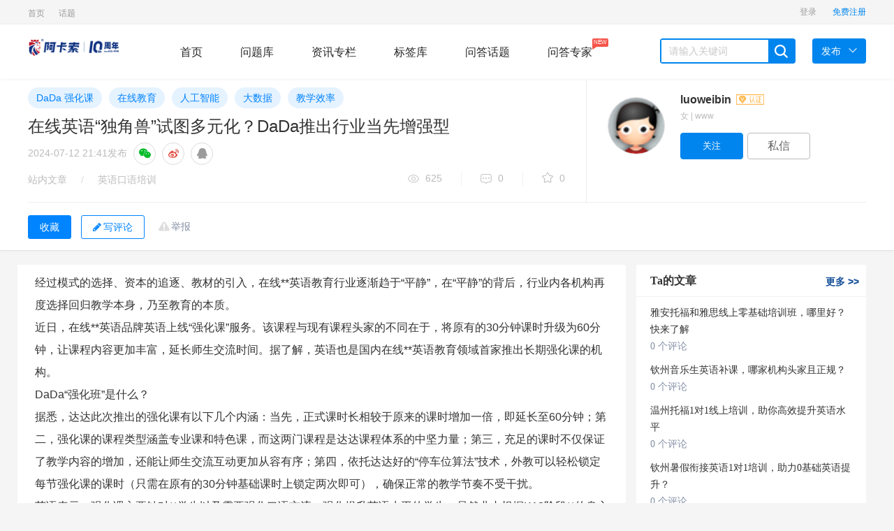

--- FILE ---
content_type: text/html; charset=UTF-8
request_url: https://wenda.acadsoc.com.cn/article-3763.html
body_size: 10974
content:
    
<!DOCTYPE html>
<html lang="zh-CN">
<head>
    <meta charset="utf-8">
    <title>在线英语“独角兽”试图多元化？DaDa推出行业当先增强型 - 阿卡索问答</title>
    <meta name="description" content="经过模式的选择、资本的追逐、教材的引入，在线**英语教育行业逐渐趋于平静，在平静的背后，行业内各机构再度选择回归教学本身，乃至教育的本质。
近日，在线**英语品牌英语上线强化课服务。该课程与现有课程头家的不同在于，将原有的30分钟课时升级为60分钟..." />
    <meta name="keywords" content="DaDa 强化课 ,在线教育,人工智能,大数据,教学效率" />
    <meta name="viewport" content="width=device-width, initial-scale=1">
    <meta name="applicable-device" content="pc"/>
    <meta http-equiv="X-UA-Compatible" content="IE=edge">
    <link rel="stylesheet" href="https://wenda.acadsoc.com.cn/static/css/widescreen/css/zui.min.css" />
    <link rel="stylesheet" href="https://wenda.acadsoc.com.cn/static/css/common/animate.min.css" media="all" />
    <link rel="stylesheet" href="https://wenda.acadsoc.com.cn/static/css/widescreen/css/greenzhongchou.css?v1.2" media="all" />
    <link rel="stylesheet" href="https://wenda.acadsoc.com.cn/static/css/widescreen/css/greencommon.css?v1.2" media="all" />
    <link rel="stylesheet" href="https://wenda.acadsoc.com.cn/static/css/widescreen/css/whatsns.css?v1.2" media="screen" type="text/css">
    <link rel="stylesheet" href="https://wenda.acadsoc.com.cn/static/css/widescreen/css/greencustom.css" media="all" />
    <link rel="stylesheet" href="https://wenda.acadsoc.com.cn/static/css/static/css/font-awesome/css/font-awesome.css" />
    <link rel="stylesheet" href="https://wenda.acadsoc.com.cn/static/css/widescreen/css/green_main.css?v1.2">
    <link rel="stylesheet" href="https://wenda.acadsoc.com.cn/static/css/widescreen/css/slider.css">
    <link rel="stylesheet" href="https://wenda.acadsoc.com.cn/static/css/widescreen/css/basepage.css">
    <link rel="stylesheet" href="https://wenda.acadsoc.com.cn/static/css/widescreen/css/flat/index.css" media="all" />
    <link rel="stylesheet" href="https://wenda.acadsoc.com.cn/static/css/widescreen/css/kc.css" />
    <link rel="stylesheet" href="https://wenda.acadsoc.com.cn/static/css/widescreen/css/index/css/reset.css">
    <link rel="stylesheet" href="https://wenda.acadsoc.com.cn/static/css/widescreen/css/index/css/index.css">
    <script src="https://wenda.acadsoc.com.cn/static/js/jquery-1.11.3.min.js" type="text/javascript"></script>
    <script src="https://wenda.acadsoc.com.cn/static/js/ie.js" type="text/javascript"></script>
    <!-- ZUI Javascript组件 -->
    <script src="https://wenda.acadsoc.com.cn/static/css/dist/js/zui.min.js" type="text/javascript"></script>
    <script src="https://wenda.acadsoc.com.cn/static/css/widescreen/js/common.js" type="text/javascript"></script>
    <script src="https://wenda.acadsoc.com.cn/static/css/widescreen/js/cdn.js?v=1.0" type="text/javascript"></script>
    <script src="https://wenda.acadsoc.com.cn/static/js/jquery.qrcode.min.js" type="text/javascript"></script>
    <!--[if lt IE 9]>
        <script src="https://wenda.acadsoc.com.cn/static/css/dist/lib/ieonly/html5shiv.js" type="text/javascript"></script>
        <script src="https://wenda.acadsoc.com.cn/static/css/dist/lib/ieonly/respond.js" type="text/javascript"></script>
    <![endif]-->
    <script>var _hmt = _hmt || [];(function() {var hm = document.createElement("script");hm.src = "https://hm.baidu.com/hm.js?2e2d640322dd6ef0ad2cf1ff55f3e217";var s = document.getElementsByTagName("script")[0]; s.parentNode.insertBefore(hm, s);})();
    </script>
    <script type="text/javascript">var g_site_url = "https://wenda.acadsoc.com.cn/";var g_site_name = "阿卡索问答";var g_prefix = "";var g_suffix = ".html";var g_uid = 0;var qid = 0;</script>
    </head>
<body><div id="body">
<header id="header">
        <div class="content color-999 small clearfix">
            <div class="header-l fl">
             
	<ul class="znav">
                                           
                  
                      <li class="tab-head-item "><a  href="http://wenda.acadsoc.com.cn" title="问答首页">首页</a></li>
                                                                               
                  
                      <li class="tab-head-item "><a  href="https://wenda.acadsoc.com.cn/category/viewtopic/hot" title="网站话题">话题</a></li>
                                                                                                                                                                                                                                                                                                                                	
</ul>    
            </div>
            <div class="header-r fr clearfix">
                <div class="ws_header">
                    <div class="menu">
             
                    </div>
                </div>
            
       
            </div>
        </div>
    </header>
    <nav id="nav">
        <div class="content">
            <div class="logo fl"><img width="130" src="http://wenda.acadsoc.com.cn/data/attach/logo/logo.png" alt="阿卡索问答"></div>
            <div class="menu fl">
                <a href="https://wenda.acadsoc.com.cn/" class="nav-item    fl">首页</a>
                <a href="https://wenda.acadsoc.com.cn/ask" class="nav-item   fl">问题库</a>
                <a href="https://wenda.acadsoc.com.cn/article" class="nav-item   fl">资讯专栏</a>
               
                <a href="https://wenda.acadsoc.com.cn/tags.html" class="nav-item   fl">标签库</a>
                  <a href="https://wenda.acadsoc.com.cn/category/viewtopic/question" class="nav-item  fl">问答话题</a>
                   <a href="https://wenda.acadsoc.com.cn/expert/default.html" class="nav-item   fl">问答专家<span class="mask">NEW<i class="arrow"></i></span></a>
            </div>
            <div class="search fl clearfix">
               <form name="searchform" action="https://wenda.acadsoc.com.cn/question/search.html" method="post" accept-charset="UTF-8">
                <input type="text" placeholder="请输入关键词" name="word" autocomplete="off" value=""  id="search" class="fl">
                <span class="search-icon ilblk"></span>
                </form>
            </div>
            <div class="send-menu">
            <a href="javascript:void(0);" class="send fl">
                <span>发布</span><i class="down-icon"> </i>
            </a>
            <ul>
                <li><a href="https://wenda.acadsoc.com.cn/question/add.html">提问题</a></li>
                <li><a href="https://wenda.acadsoc.com.cn/user/addxinzhi.html">发文章</a></li>
            </ul>
            </div>
        </div>
    </nav>
<script type="text/javascript">

$("#nav .search-icon").click(function(){
var _txt=$.trim($("#search").val());
if(_txt==''){
alert("关键词不能为空");
return ;
}
 document.searchform.action = "https://wenda.acadsoc.com.cn/question/search.html";
    document.searchform.submit();
});

</script>

        <link rel="stylesheet" media="all" href="https://wenda.acadsoc.com.cn/static/css/widescreen/css/greendetail.css?v1.1" />
    <link rel="stylesheet" media="all" href="https://wenda.acadsoc.com.cn/static/css/widescreen/css/widescreendetail.css?v1.1" />
    <script src="https://wenda.acadsoc.com.cn/static/js/jquery.qrcode.min.js" type="text/javascript"></script>
    <link rel="stylesheet" type="text/css" href="https://wenda.acadsoc.com.cn/static/js/poster/poster.css">
    <script src="https://wenda.acadsoc.com.cn/static/js/poster/haibao.js" type="text/javascript"></script>
    <style>.wangEditor-container, .wangEditor-container * {margin: inherit;padding: inherit;box-sizing: border-box;line-height: inherit;overflow:visible;}.wangEditor-container .box_toukan {margin-left: 5px;}</style>
    <!-- cdn节点 获取顶部固定效果文章信息 -->
    <div class="cdn_ajax_articletop"></div>
        <div class="content-wrap">
            <div class="work-details-wrap border-bottom">
                <div class="work-details-box-wrap container">
                    <div class="left-details-head col-md-16">
                        <div class="works-tag-wrap">
                                                                                                <a href="https://wenda.acadsoc.com.cn/tag/aaqianghuake.html" title="DaDa 强化课 " target="_blank" class="project-tag-14">DaDa 强化课 </a>
                                                                    <a href="https://wenda.acadsoc.com.cn/tag/zaixianjiaoyu.html" title="在线教育" target="_blank" class="project-tag-14">在线教育</a>
                                                                    <a href="https://wenda.acadsoc.com.cn/tag/rengongzhineng.html" title="人工智能" target="_blank" class="project-tag-14">人工智能</a>
                                                                    <a href="https://wenda.acadsoc.com.cn/tag/dashuju.html" title="大数据" target="_blank" class="project-tag-14">大数据</a>
                                                                    <a href="https://wenda.acadsoc.com.cn/tag/jiaoxuexiaolv.html" title="教学效率" target="_blank" class="project-tag-14">教学效率</a>
                                                                                    </div>
                        <div class="details-contitle-box">
                            <!--标题-->
                            <h2>在线英语“独角兽”试图多元化？DaDa推出行业当先增强型</h2>
                            <!--发布时间-->
                            <p  class="title-time">
                                <span>2024-07-12 21:41</span>发布
                                <span class="share-group">
                                    <a class="share-circle share-weixin" title="分享到微信"><i class="fa fa-wechat"></i></a>
                                    <a class="share-circle"title="分享到微博"><i class="fa fa-weibo"></i></a>
                                    <a class="share-circle" title="分享到QQ"><i class="fa fa-qq"></i></a>
                                </span>
                            </p>
                            <!--分类,浏览数,评论数,推荐数-->
                            <div class="work-head-box">
                                <div class="head-left">
                                    <span class="head-index">
                                        <span><a href="https://wenda.acadsoc.com.cn/topic/default.html" target="_blank">站内文章</a></span>
                                        <i>/</i>
                                        <span><a href="https://wenda.acadsoc.com.cn/cat-kouyu" target="_blank">英语口语培训</a></span>
                                    </span>
                                </div>
                                <div class="head-right">
                                    <span class="head-data-show">
                                        <a href="javascript:;" title="共625人气" class="see vertical-line"><i></i>625</a>
                                        <a href="javascript:;" title="共0评论" class="news vertical-line"><i></i>0</a>
                                        <a href="javascript:;" title="共0收藏" class="recommend-show"><i></i>0</a>
                                    </span>
                                    <!-- ajax节点 判断操作权限 -->
                                    <span class="cdn_ajax_articlecaozuo"></span>
                                </div>
                            </div>
                        </div>
                    </div>
                    <!-- cdn节点 获取文章发布者信息 -->
                    <div class="cdn_ajax_userinfo"></div>
                </div>
                <div class="container">
                    <div class="content-wrap">
                        <div class="details-con-other border-top" >
                            <div>
                                <div class="three-link">
                                    <!-- cdn节点-- 获取当前文章可收藏和评论状态 -->
                                    <span class="cdn_ajax_articlefavoriteandcommentbtn"></span>
                                </div>
                            </div>
                        </div>
                    </div>
                </div>
            </div>
            <div class="container">
            <div class="row">
                <div class="col-md-17 bb" style="margin-top:20px;">
                    <div class="work-details-content">
                        <div>
                            <div>
                                <div class="work-show-box" style="margin-top:0px;  padding:10px">
                                                                            <p>经过模式的选择、资本的追逐、教材的引入，在线**英语教育行业逐渐趋于“平静”，在“平静”的背后，行业内各机构再度选择回归教学本身，乃至教育的本质。</p>
<p>近日，在线**英语品牌英语上线“强化课”服务。该课程与现有课程头家的不同在于，将原有的30分钟课时升级为60分钟，让课程内容更加丰富，延长师生交流时间。据了解，英语也是国内在线**英语教育领域首家推出长期强化课的机构。</p>

<p>DaDa“强化班”是什么？</p>
<p>据悉，达达此次推出的强化课有以下几个内涵：当先，正式课时长相较于原来的课时增加一倍，即延长至60分钟；第二，强化课的课程类型涵盖专业课和特色课，而这两门课程是达达课程体系的中坚力量；第三，充足的课时不仅保证了教学内容的增加，还能让师生交流互动更加从容有序；第四，依托达达好的“停车位算法”技术，外教可以轻松锁定每节强化课的课时（只需在原有的30分钟基础课时上锁定两次即可），确保正常的教学节奏不受干扰。</p>
<p>英语表示，强化课主要针对**学生以及需要强化口语交流、强化提升英语水平的学生。虽然业内根据K12阶段**的身心特点和学习习惯，单节在线英语教学课时长头家为30分钟，但考虑到英语成立五年多，**的年龄也随之增大，其对应的学习需求也随之增加，线上专属外教英语教育的目标也发生了明显变化。为此英语开设线上强化课，一方面可以满足不同年龄段、不同能力水平**的多样化需求，另一方面也可以进一步升级完善自身的课程和服务体系，从而在多元化发展战略上不断取得成效。</p>
<p>用户留存率高，强化课按需增设</p>
<p>作为专注于4至16岁**在线英语学习的1对1在线教育平台<strong>理科外教口语一对一辅导</strong>，DaDa利用人工智能、大数据等前沿技术提升在线教育的教学效率，通过沉浸式直播互动课堂，为外教和学生打造生动真实的在线学习场景在线英语“独角兽”试图多元化？DaDa推出行业当先增强型，让中国**足不出户通过畅通的网络就能与全球各地的英语外教一起学习交流，让英语成为**真正的竞争优势。</p>
<p>与此同时英语，达达也在不断适应不断变化的用户需求，今年5月<strong>理科外教口语一对一辅导</strong>，在达达品牌焕新发布会上，其创始人兼CEO郅晖表示，未来达达的业务将以1对1在线**教育为主，并将孵化出许多其他产品。</p>
<p>一个月后，英语又推出了针对0~6岁**家庭的在线英语启蒙产品**。除了继续主打“专属外教”的品牌优势外，0~6岁**启蒙教学也正式成为业务体系的成员之一。在刚刚结束的“GET2018教育科技大会”上，郅晖表示，**今年6月上线，目前用户量超过百万，用户次日留存率50%，周留存率60%。</p>
<p>无论是**还是强化班，其核心都在于更加注重用户的学习体验和学习效果。其实，早在今年8月，的运营数据显示，其K12业务用户日活率环比增长50%，用户留存率达到70%，均创下新高。可以说，这两个核心指标为强化班的落地提供了助力。</p>
<p>强化课的推出英语，让人不禁想起了好未来教育集团的发展历程。众所周知学英语，好未来教育集团的前身是，最初专注于小学数学教学，口碑不错。随后，不仅从小学数学逐渐拓展到初高中理科辅导，还覆盖了中小学全学科乃至素质教育。</p>
<p>无独有偶，今年1月，好未来教育集团携手老虎全球基金共同向教育投资1亿美元，正式成为教育的投资方。</p>

<p>软件和硬件提学习体验，口碑效应助力延伸产品链</p>
<p>目前，在线外教英语市场竞争日趋激烈。英语之所以能获得众多学生和家长的认可，得益于其多年来积累的独特优势，如当先1对1教学模式、与国际出版机构合作大规模引进优质原创教材、系统化的分级课程体系、权威的第三方测评等。其中，当先教学模式注重营造互联网教育的陪伴式氛围，通过建立长期稳定的一对一师生教学关系，让**在知识和情感认知上都获得成长。</p>
<p>同时，依托大数据、人工智能等技术优势和长期积累的海量教学资料，自主研发了“沉浸式互动直播课堂”“在线表情识别课堂”、高清课堂等产品，不断升级在线教学场景，优化用户体验、教学质量和效果。</p>

<p>值得一提的是，针对小屏幕设备普遍体验感差、可能对**视力造成损害的弊端，达达专门打造了大屏在线互动直播课平台——DaDa TV，通过无线连接智能手机、平板电脑和家庭智能电视，给**们专属的“客厅课堂”。</p>
<p>据了解，DaDa TV可以实现沉浸式全互动课堂的效果，让**们以电视作为学习工具，体验真正的大屏网络课堂，同时拥有超大的活动空间，可以和屏幕上的老师一起唱歌跳舞。</p>
<p>第四级学习目标寻求变化，促进满足学生需求的复杂产品</p>
<p>公开资料显示，在的学习计划中，针对4至16岁的学生设定了四个阶段的学习目标：当先阶段，4至6岁的**将能够掌握英语基础知识和日常生活对话，培养兴趣、建立语感；第二阶段，7至9岁的学生，全面提高听说读写能力，具备运用英语进行日常生活学习的能力；第三阶段，10至12岁的学生<strong>理科外教口语一对一辅导</strong><strong>理科外教口语一对一辅导</strong>，不会局限于书本上的知识点，建立英语思维，具备结合生活经验，运用复杂英语句子进行对话的能力；第四阶段，13至16岁的学生，能够用英语表达完整的逻辑思维，达到英语类似于第二母语的状态，具备用英语与外教讨论学科问题的能力。</p>
<p>但学习终归是个性化的事情，尤其在大数据、人工智能时代，科技和更加多元化的教育理念让因材施教成为可能。可以说，此次强化班的开办，再次体现了注重个性化教学、用多元化思路紧跟用户需求的办学策略。</p>
<p>“每一种不同的产品类型，都会有一个口碑非常好的品牌占据用户心智，随着规模扩大、口碑传播，品牌在家长心智中会越来越重要。每一个小的产品组合，都会有一两个针对某一产品类型的品牌，比如一对一、一对多、AI教育等。”教育创始人兼CEO郅晖说。</p>

<p>在她看来，目前备受瞩目的在线教育势必面临激烈的竞争，对用户来说，这意味着可以选择更适合自己的产品；对企业来说，也提供了不断探索和改进的机会。</p>
<p>也有业内人士表示，在当前求新求变的趋势下，行业头部机构依然具有标杆般的优级作用，作为国内在线**英语“独角兽”品牌，DaDa的多元化发展战略有着十分现实的借鉴意义。</p>                                                                    </div>
                                                                </div>
                            </div>
                        </div>
                        <hr>
                        <div class="index">
                            <div class="row">
                               <div class=" main" style="padding:10px">
                                   <div class="note">
                                        <div class="post">
                                           <!-- cdn节点 文章评论 -->
                                          <div class="cdn_ajax_articlecomment"></div>
                                        </div>
                                    </div>
                               </div>
                            </div>
                        </div>
                    </div>
                         <div class="col-md-7 aside">
     <div class="standing" style="margin-top: 20px;">
  <div class="positions bb" id="rankScroll">
      <h3 class="title">Ta的文章  <a target="_blank" href="https://wenda.acadsoc.com.cn/ut-1.html" class="more">更多<font> &gt;&gt; </font></a></h3>
             <ul>
                    <li class="no-video">
        <a href="https://wenda.acadsoc.com.cn/article-7036.html" title="雅安托福和雅思线上零基础培训班，哪里好？快来了解" >  雅安托福和雅思线上零基础培训班，哪里好？快来了解</a>
               <div class="num-ask">
               <a href="https://wenda.acadsoc.com.cn/article-7036.html" title="雅安托福和雅思线上零基础培训班，哪里好？快来了解" class="anum"> 0 个评论</a>
               </div>
              </li>
                              <li class="no-video">
        <a href="https://wenda.acadsoc.com.cn/article-7035.html" title="钦州音乐生英语补课，哪家机构头家且正规？" >  钦州音乐生英语补课，哪家机构头家且正规？</a>
               <div class="num-ask">
               <a href="https://wenda.acadsoc.com.cn/article-7035.html" title="钦州音乐生英语补课，哪家机构头家且正规？" class="anum"> 0 个评论</a>
               </div>
              </li>
                              <li class="no-video">
        <a href="https://wenda.acadsoc.com.cn/article-7034.html" title="温州托福1对1线上培训，助你高效提升英语水平" >  温州托福1对1线上培训，助你高效提升英语水平</a>
               <div class="num-ask">
               <a href="https://wenda.acadsoc.com.cn/article-7034.html" title="温州托福1对1线上培训，助你高效提升英语水平" class="anum"> 0 个评论</a>
               </div>
              </li>
                              <li class="no-video">
        <a href="https://wenda.acadsoc.com.cn/article-7033.html" title="钦州暑假衔接英语1对1培训，助力0基础英语提升？" >  钦州暑假衔接英语1对1培训，助力0基础英语提升？</a>
               <div class="num-ask">
               <a href="https://wenda.acadsoc.com.cn/article-7033.html" title="钦州暑假衔接英语1对1培训，助力0基础英语提升？" class="anum"> 0 个评论</a>
               </div>
              </li>
                              <li class="no-video">
        <a href="https://wenda.acadsoc.com.cn/article-7032.html" title="钦州市中考衔接英语补习机构，你了解多少？" >  钦州市中考衔接英语补习机构，你了解多少？</a>
               <div class="num-ask">
               <a href="https://wenda.acadsoc.com.cn/article-7032.html" title="钦州市中考衔接英语补习机构，你了解多少？" class="anum"> 0 个评论</a>
               </div>
              </li>
                              <li class="no-video">
        <a href="https://wenda.acadsoc.com.cn/article-7031.html" title="真人外教网上一对一，开启个性化英语学习之旅？哪个好？" >  真人外教网上一对一，开启个性化英语学习之旅？哪个好？</a>
               <div class="num-ask">
               <a href="https://wenda.acadsoc.com.cn/article-7031.html" title="真人外教网上一对一，开启个性化英语学习之旅？哪个好？" class="anum"> 0 个评论</a>
               </div>
              </li>
                              <li class="no-video">
        <a href="https://wenda.acadsoc.com.cn/article-7030.html" title="雅思一对一培训收费究竟是多少？一文为你详细解答" >  雅思一对一培训收费究竟是多少？一文为你详细解答</a>
               <div class="num-ask">
               <a href="https://wenda.acadsoc.com.cn/article-7030.html" title="雅思一对一培训收费究竟是多少？一文为你详细解答" class="anum"> 0 个评论</a>
               </div>
              </li>
                              <li class="no-video">
        <a href="https://wenda.acadsoc.com.cn/article-7029.html" title="详细解析：南非外教英文正宗吗？背后真相令人深思" >  详细解析：南非外教英文正宗吗？背后真相令人深思</a>
               <div class="num-ask">
               <a href="https://wenda.acadsoc.com.cn/article-7029.html" title="详细解析：南非外教英文正宗吗？背后真相令人深思" class="anum"> 0 个评论</a>
               </div>
              </li>
                              </ul>
                  </div>
  </div>
  
    
         <div class="standing">
  <div class="positions bb" id="rankScroll">
      <h3 class="title" style="float: none">热门文章</h3>
      <ul style="padding-top: 10px;">
      



                        <li class="no-video">
        <a href="https://wenda.acadsoc.com.cn/article-6290.html" title="" >  2025头家实测！8款全免费英语App推荐，口碑炸裂</a>
               <div class="num-ask">
               <a href="https://wenda.acadsoc.com.cn/article-6290.html" title="2025头家实测！8款全免费英语App推荐，口碑炸裂" class="anum"> 0 个评论</a>
               </div>
              </li>
                              <li class="no-video">
        <a href="https://wenda.acadsoc.com.cn/article-6034.html" title="" >  2025英语学习app榜单Top8出炉，真人实测真实评价</a>
               <div class="num-ask">
               <a href="https://wenda.acadsoc.com.cn/article-6034.html" title="2025英语学习app榜单Top8出炉，真人实测真实评价" class="anum"> 0 个评论</a>
               </div>
              </li>
                              <li class="no-video">
        <a href="https://wenda.acadsoc.com.cn/article-6338.html" title="" >  2025词典免费App成天花板！7大巨头实测对比，闭眼冲</a>
               <div class="num-ask">
               <a href="https://wenda.acadsoc.com.cn/article-6338.html" title="2025词典免费App成天花板！7大巨头实测对比，闭眼冲" class="anum"> 0 个评论</a>
               </div>
              </li>
                              <li class="no-video">
        <a href="https://wenda.acadsoc.com.cn/article-6251.html" title="" >  2025免费英语口语App排名Top10，这5款实测完胜付费</a>
               <div class="num-ask">
               <a href="https://wenda.acadsoc.com.cn/article-6251.html" title="2025免费英语口语App排名Top10，这5款实测完胜付费" class="anum"> 0 个评论</a>
               </div>
              </li>
                              <li class="no-video">
        <a href="https://wenda.acadsoc.com.cn/article-6213.html" title="" >  重磅！2025年教育培训行业十大品牌权威榜单发布啦</a>
               <div class="num-ask">
               <a href="https://wenda.acadsoc.com.cn/article-6213.html" title="重磅！2025年教育培训行业十大品牌权威榜单发布啦" class="anum"> 0 个评论</a>
               </div>
              </li>
                              <li class="no-video">
        <a href="https://wenda.acadsoc.com.cn/article-6218.html" title="" >  2025英语学习app软件Top10真实测评，高分口碑学霸都在用</a>
               <div class="num-ask">
               <a href="https://wenda.acadsoc.com.cn/article-6218.html" title="2025英语学习app软件Top10真实测评，高分口碑学霸都在用" class="anum"> 0 个评论</a>
               </div>
              </li>
                              <li class="no-video">
        <a href="https://wenda.acadsoc.com.cn/article-6279.html" title="" >  2025口语陪练App口碑榜实测，这3款竟直接封神</a>
               <div class="num-ask">
               <a href="https://wenda.acadsoc.com.cn/article-6279.html" title="2025口语陪练App口碑榜实测，这3款竟直接封神" class="anum"> 0 个评论</a>
               </div>
              </li>
                              <li class="no-video">
        <a href="https://wenda.acadsoc.com.cn/article-6181.html" title="" >  燃脂效率高且不枯燥的搏击，助减肥瓶颈期的你优惠脂肪</a>
               <div class="num-ask">
               <a href="https://wenda.acadsoc.com.cn/article-6181.html" title="燃脂效率高且不枯燥的搏击，助减肥瓶颈期的你优惠脂肪" class="anum"> 0 个评论</a>
               </div>
              </li>
                              <li class="no-video">
        <a href="https://wenda.acadsoc.com.cn/article-6045.html" title="" >  实测2025口语神器！这8款AI练口语app助哑巴英语开口</a>
               <div class="num-ask">
               <a href="https://wenda.acadsoc.com.cn/article-6045.html" title="实测2025口语神器！这8款AI练口语app助哑巴英语开口" class="anum"> 0 个评论</a>
               </div>
              </li>
                              <li class="no-video">
        <a href="https://wenda.acadsoc.com.cn/article-6042.html" title="" >  2025年考研英语网课，究竟哪个老师授课效果好？</a>
               <div class="num-ask">
               <a href="https://wenda.acadsoc.com.cn/article-6042.html" title="2025年考研英语网课，究竟哪个老师授课效果好？" class="anum"> 0 个评论</a>
               </div>
              </li>
                               

              </ul>
  </div>
  </div>                  </div>
            </div>
               </div>
        </div>
<!-- 举报 -->
<div class="modal fade panel-report" id="dialog_inform">
<div class="modal-dialog">
  <div class="modal-content">
    <div class="modal-header">
      <button type="button" class="close" data-dismiss="modal"><span aria-hidden="true">×</span><span class="sr-only">关闭</span></button>
      <h4 class="modal-title">举报内容</h4>
    </div>
    <div class="modal-body">
<form id="rp_form" class="rp_form"  action="https://wenda.acadsoc.com.cn/inform/add.html" method="post">
<input value="" type="hidden" name="qid" id="myqid">
<input value="" type="hidden" name="aid" id="myaid">
<input value="" type="hidden" name="qtitle" id="myqtitle">
<div class="js-group-type group group-2">
<h4>检举类型</h4><ul>
<li class="js-report-con">
<label><input type="radio" name="group-type" value="1"><span>检举内容</span></label>
</li>
<li class="js-report-user">
<label><input type="radio" name="group-type" value="2"><span>检举用户</span></label>
</li>
</ul>
</div>
<div class="group group-2">
<h4>检举原因</h4><div class="list">
<ul>
<li>
<label class="reason-btn"><input type="radio" name="type" value="4"><span>广告推广</span></label>
</li>
<li>
<label class="reason-btn"><input type="radio" name="type" value="5"><span>恶意灌水</span></label>
</li>
<li>
<label class="reason-btn"><input type="radio" name="type" value="6"><span>回答内容与提问无关</span>
</label>
</li>
<li>
<label class="copy-ans-btn"><input type="radio" name="type" value="7"><span>抄袭答案</span></label>
</li>
<li>
<label class="reason-btn"><input type="radio" name="type" value="8"><span>其他</span></label>
</li>
</ul>
</div>
</div>
<div class="group group-3">
<h4>检举说明(必填)</h4>
<div class="textarea">
<ul class="anslist" style="display:none;line-height:20px;overflow:auto;height:171px;">
</ul>
<textarea name="content" maxlength="200" placeholder="请输入描述200个字以内">
</textarea>
</div>
</div>
    <div class="mar-t-1">
                <button type="submit" id="btninform" class="btn btn-success">提交</button>
                 <button type="button" class="btn btn-default mar-ly-1" data-dismiss="modal">关闭</button>
      </div>
</form>
    </div>
  </div>
</div>
</div>
<div class="modal share-wechat animated" style="display: none;"><div class="modal-dialog"><div class="modal-content"><div class="modal-header"><button type="button" data-dismiss="modal" class="close">×</button></div> <div class="modal-body"><h5>打开微信“扫一扫”，打开网页后点击屏幕右上角分享按钮</h5> <div data-url="https://wenda.acadsoc.com.cn/article-3763.html" class="qrcode" title="https://wenda.acadsoc.com.cn/article-3763.html"><canvas width="170" height="170" style="display: none;"></canvas>
<div id="qr_wxcode">
</div></div></div> <div class="modal-footer"></div></div></div></div>
<script src="https://wenda.acadsoc.com.cn/static/ckplayer/ckplayer.js" type="text/javascript"></script>
<script src="https://wenda.acadsoc.com.cn/static/ckplayer/video.js" type="text/javascript"></script>
<script>
getarticlecaozuo(1,3763);//文章详情页面--操作菜单
getarticlecaozuo(2,3763);//文章详情页面--可收藏和可评论和可举报按钮状态
getarticlecaozuo(3,3763);//文章详情页面--评论+评论框
getarticlecaozuo(4,3763); //文章详情页面--发布文章作者信息
getarticlecaozuo(5,3763);//文章详情页面--文章详情顶部固定文章信息提示
$(".work-show-box").find("img").each(function(){
  var imgurl=$(this).attr("data-original");
  $(this).attr("src",imgurl);
})
$(".work-show-box").find("img").attr("data-toggle","lightbox");
$(".getcommentlist").each(function(){
  var _id=$(this).attr("dataid");
  var _tid=$(this).attr("datatid");
  $("#articlecommentlist"+_id).toggleClass("hide");
  var flag=$("#articlecommentlist"+_id).attr("dataflag");
  if(flag==1){
    flag=0;
  }else{
    flag=1;
    //加载评论
    loadarticlecommentlist(_id,_tid);
  }
  $("#articlecommentlist"+_id).attr("dataflag",flag);
})
function showeditor(){
  scrollTo(0,$('#comment-list').offset().top-100);
  $(".comment-area").focus();
    }
//投诉
function openinform(qid ,qtitle,aid) {
    $("#myqid").val(qid);
    $("#myqtitle").val(qtitle);
    $("#myaid").val(aid);
   $('#dialog_inform').modal('show');
}
function deletewenzhang(current_aid){
  window.location.href=g_site_url + "index.php" + query + "topic/deletearticlecomment/"+current_aid+"/3763";
}
$(function(){
    $(".edui-upload-video").attr("preload","");
    //微信二维码生成
    $('#qr_wxcode').qrcode("https://wenda.acadsoc.com.cn/article-3763.html");
       //显示微信二维码
       $(".share-weixin").click(function(){
         $(".share-wechat").show();
       });
       //关闭微信二维码
       $(".close").click(function(){
         $(".share-wechat").hide();
       })
})
</script>
 <link rel="stylesheet" type="text/css" href="https://wenda.acadsoc.com.cn/static/js/neweditor/code/styles/tomorrow-night-eighties.css">
    <script src="https://wenda.acadsoc.com.cn/static/js/neweditor/code/highlight.pack.js" type="text/javascript"></script>
    <script>hljs.initHighlightingOnLoad();</script>
   <script src="https://wenda.acadsoc.com.cn/static/js/jquery.lazyload.min.js" type="text/javascript"></script>
<script>

   

                    $("img.lazy").lazyload({effect: "fadeIn" });

</script>

  <div class="side-tool" id="to_top"><ul><li data-placement="left" data-toggle="tooltip" data-container="body" data-original-title="回到顶部" >
    <a href="#" class="function-button"><i class="fa fa-angle-up"></i></a>
    </li>



      </ul></div>
      
       
  
      <script>
window.onload = function(){
  $(".edui-upload-video").attr("preload","");
  var oTop = document.getElementById("to_top");

  var screenw = document.documentElement.clientWidth || document.body.clientWidth;
  var screenh = document.documentElement.clientHeight || document.body.clientHeight;
  window.onscroll = function(){
    var scrolltop = document.documentElement.scrollTop || document.body.scrollTop;
 
    if(scrolltop<=screenh){
    	oTop.style.display="none";
    }else{
    	oTop.style.display="block";
    }
    if(scrolltop>30){
     
    	$(".scrollshow").show();
    }else{
    	$(".scrollshow").hide();
    }
  }
  oTop.onclick = function(){
    document.documentElement.scrollTop = document.body.scrollTop =0;
  }
}

</script>

  <footer id="footer">
             <div class="copyrigth-wrap small">
            <div class="content copyrigth">
                    Copyright © 2026 阿卡索问答 粤ICP备19156451号                      <a >  </a><br><br>
                      声明：网站上的内容来自互联网，如无意中侵犯了媒体、公司、企业或个人的知识产权，请及时通知网站，网站将予以删除。
            </div>
        </div>
    </footer>
</body>
</html>

--- FILE ---
content_type: text/html; charset=UTF-8
request_url: https://wenda.acadsoc.com.cn/index.php?cdnajax/getarticlecaozuo/2/3763
body_size: 288
content:
      
                            <span class="report" onclick="openinform(0,'在线英语“独角兽”试图多元化？DaDa推出行业当先增强型',3763)"  id="report-modal"><a href="javascript:;">举报 </a></span>
                           
                                            <input type="button" onclick="login()" z-st="favorite" class="btn-default-secondary details-collection-btn collection js-not-fav js-project-fav" value="收藏" data-on="1" title="收藏文章">
                     
                        
                                            
                         <button type="button" class="btneditanswer"   onclick="login()"  ><i class="fa fa-pencil"></i>写评论</button>
                      

--- FILE ---
content_type: text/html; charset=UTF-8
request_url: https://wenda.acadsoc.com.cn/index.php?cdnajax/getarticlecaozuo/3/3763
body_size: 863
content:


       <div id="comment-list" class="comment-list"><div>
              <form class="new-comment"><a class="avatar"><img src="https://wenda.acadsoc.com.cn//static/css/default/avatar.gif"></a> <div class="sign-container"><a href="https://wenda.acadsoc.com.cn/user/login.html" class="btn btn-sign">登录</a> <span>后发表评论</span></div></form>

                    </div>
        <div id="normal-comment-list" class="normal-comment-list">

        <div class="top">
        <span>0条评论</span>


           </div>
           </div>
           <!----> <!---->
                        <div class="no-comment"></div>
  <center>      
           还没有人评论过~
         </center>
           

                         
            
    
             </div>
             <script>
         	$(".getcommentlist").click(function(){
        		var _id=$(this).attr("dataid");
        		var _tid=$(this).attr("datatid");
        		$("#articlecommentlist"+_id).toggleClass("hide");
        		var flag=$("#articlecommentlist"+_id).attr("dataflag");
        		if(flag==1){
        			flag=0;
        		}else{
        			flag=1;
        			//加载评论
        			loadarticlecommentlist(_id,_tid);
        		}
        		$("#articlecommentlist"+_id).attr("dataflag",flag);
        		
        	})
        	$(".add-comment-btn").click(function(){
        		var _id=$(this).attr("dataid");
        		$(".formcomment"+_id).toggleClass("hide");
        	})
        	$(".btn-sendartcomment").click(function(){
        		var _aid=$(this).attr("dataid");
        		var _tid=$(this).attr("datatid");
        		var _content=$.trim($(".commenttext"+_aid).val());
        		if(_content==''){
        			alert("评论内容不能为空");
        			return false;
        		}
        		var touid=$("#btnsendcomment"+_aid).attr("touid");
        		if(touid==null){
        			touid=0;
        		}
        		addarticlecomment(_tid,_aid,_content,touid);
        	})
        	 $(".button_agree").click(function(){
             var supportobj = $(this);
                     var tid = $(this).attr("id");
                     $.ajax({
                     type: "GET",
                             url:"https://wenda.acadsoc.com.cn/index.php?topic/ajaxhassupport/" + tid,
                             cache: false,
                             success: function(hassupport){
                             if (hassupport != '1'){






                                     $.ajax({
                                     type: "GET",
                                             cache:false,
                                             url: "https://wenda.acadsoc.com.cn/index.php?topic/ajaxaddsupport/" + tid,
                                             success: function(comments) {

                                             supportobj.find("span").html(comments+"人赞");
                                             }
                                     });
                             }else{
                            	 alert("您已经赞过");
                             }
                             }
                     });
             });
             </script>

--- FILE ---
content_type: text/html; charset=UTF-8
request_url: https://wenda.acadsoc.com.cn/index.php?cdnajax/getarticlecaozuo/5/3763
body_size: 299
content:
<div class="scrollshow position-inf" style="display: none;">
   <div class="fix-hnav posd" style="display: block;">
    <p class="title" title="在线英语“独角兽”试图多元化？DaDa推出行业当先增强型">        在线英语“独角兽”试图多元化？DaDa推出行业当先增强型  </p>
    <div class="btns">
                                                                  <input type="button" onclick="login()" z-st="favorite" class="btn-default-secondary details-collection-btn collection js-not-fav js-project-fav" value="收藏" data-on="1" title="收藏文章">
                     
                        
                                            
                         <button type="button" class="btneditanswer"   onclick="login()"  ><i class="fa fa-pencil"></i>写评论</button>
                      
            </div>
  </div>
  </div>

--- FILE ---
content_type: text/html; charset=UTF-8
request_url: https://wenda.acadsoc.com.cn/index.php?user/ajaxgetlogininfo
body_size: 29
content:
    
          
                   
                                     <a href="https://wenda.acadsoc.com.cn/user/login.html" class="header-item">
                    登录      
                </a>
                <a href="https://wenda.acadsoc.com.cn/user/register.html" class="header-item active-color">
                    免费注册      
                </a>
                

--- FILE ---
content_type: text/css
request_url: https://wenda.acadsoc.com.cn/static/css/widescreen/css/flat/index.css
body_size: 10330
content:
body, html {
   padding-top: 0px; 
}

.Topstory-tabCard {
    width: 100%;
}
.Card {
    margin-bottom: 10px;
    background: #FFFFFF;
    overflow: hidden;
    border-radius: 2px;
    box-shadow: 0 1px 3px rgba(26, 26, 26, 0.1);
    box-sizing: border-box;
}
.wrapper .Card {
    margin-bottom: 10;
    box-shadow: none;
    border-bottom: 1px solid #F0F2F7;
}
.Topstory-tabCard .Tabs {
   border: 1px solid #e1e1e1;
    border-radius: 3px;
    -webkit-border-radius: 3px;
    box-shadow: 0 0 5px 0 #e1e1e1;
    -webkit-box-shadow: 0 0 5px 0 #e1e1e1;
}
.Tabs-item {
    display: inline-block;
    padding: 0 20px;
}
.Topstory-tabCard .Tabs-link {
    padding: 18px 0;
}
.Tabs-link.is-active {
    font-weight: 600;
    font-synthesis: style;
}
.Tabs-link {
    position: relative;
    display: inline-block;
    padding: 14px 0;
    font-size: 16px;
    line-height: 22px;
    color: #1A1A1A;
    text-align: center;
}
.Tabs-link.is-active::after {
    position: absolute;
    right: 0;
    bottom: -1px;
    left: 0;
    height: 3px;
    background: #0084FF;
    content: '';
}
.Topstory-tabCard .is-active:after {
    bottom: 0;
}
.fa-commentingicon {
    width: 15px;
    height: 15px;
    background-image: url(images/pinglun.png);
    position: relative;
    top: 3px;
    margin-right: 2px;
    background-size: 100% 100%;
}
.fa-qshoucang {
     width: 17px;
    height: 14px;
    background-image: url(images/qshoucang.png);
    position: relative;
    top: 2px;
    margin-right: 2px;
    background-size: 100% 100%;
}

.tit-money {
    font-size: 14px;
    color: #f19049;
    height: 30px;
    line-height: 30px;
    padding: 0 10px;
    display: inline-block;
    background: #fff8e5;
    -webkit-border-radius: 10px;
    border-radius: 20px;
    vertical-align: bottom;
    margin-right: 10px;
    font-weight: 400;
}
.g-search {
  width: 100%;
  height: 220px;
  padding-top: 65px;
}
.g-search .g-search-bg {
  width: 100%;
  height: 220px;
  background: url('/assets/img/home_banner.png') 0 0 no-repeat;
  background-size: 100% 220px;
}
.weixin-box-t, .weixin-box-c .close, .weixin-box-c a {
    background: url(images/ic.png) no-repeat;
}
.g-search .g-search-bg .g-search-bd {
  padding-top: 78px;
  width: 864px;
  margin: 0 auto;
}
.m-search-1 .j-searchword {
  width: 600px;
  height: 40px;
}
.m-search-1 .j-search {
  border-radius: 0 2px 2px 0;
  float: left;
}
.m-search-1 .line {
  float: left;
  width: 1px;
  height: 40px;
  background: rgba(255, 255, 255, 0.5);
  margin-left: 30px;
  margin-right: 10px;
}
.m-search-1 .u-btn {
  width: 100px;
  height: 40px;
}
.search-type {
  height: 20px;
  margin-top: 12px;
}
.search-type li {
  float: left;
  padding-right: 12px;
}
.search-type li a {
  color: #fff;
}
.search-type li a:hover {
  color: #fff;
  text-decoration: underline;
}
.ask-search .sbtn,.ask-ques,.ask-nav-box {
	font-family: "Microsoft Yahei","\5FAE\8F6F\96C5\9ED1";
}



.ask-header {
	padding: 13px 0;
	height: 34px;
	background: #fff;
	width: 100%;
	-webkit-box-shadow: 1px 3px 6px #e6e3e3;
	box-shadow: 1px 3px 6px #e6e3e3;
}

.ask-logo {
	float: left;
}



.ask-search {
	float: right;
	padding: 0 40px 0 0;
	position: relative;
	zoom: 1;
	width: 284px;
	border: 1px solid #e7eaf1;
	background: #f7f8fa;
	-webkit-border-radius: 3px;
	border-radius: 3px;
}

.ask-search input {
	border: 0;
	background: none;
	outline: none;
}

.ask-search .skey {
	display: block;
	padding: 4px;
	width: 277px;
	font-size: 14px;
	line-height: 24px;
	border-right: 0;
	vertical-align: top;
	color: #9fadc8;
}



.ask-ques {
	float: right;
	margin: 0 0 0 26px;
	padding-left: 19px;
	color: #1f4f88;
	background-position: 0 11px;
	font-size: 14px;
	line-height: 36px;
}

.ask-nav-box {
	background-color: #2383dd;
}

.ask-nav-inner {
	margin: 0 auto;
	width: 1000px;
}

.ask-nav,.ask-nav li {
	float: left;
}

.ask-nav a,.ask-nav span,.ask-nav h1 {
	padding: 0 10px;
	color: #8590a6;
	font-size: 16px;
	line-height: 38px;
	font-weight: normal;
}

.ask-nav a:hover,.ask-nav li.cur,.ask-nav h1 {
	color: #fff;
	text-decoration: none;
	background-color: #0d64b6;
}

.ask-nav a,.ask-nav span,.ask-nav h1 {
	display: inline-block;
}

.ask-nav h1 {
	_display: inline;
}

.ask-personal {
	float: right;
	padding: 0 0 0 38px;
	position: relative;
	zoom: 1;
	color: #fff;
	font-size: 14px;
	line-height: 38px;
	background-position: 0 -30px;
}

.ask-personal .icon {
	position: absolute;
	top: 11px;
	right: 8px;
	width: 10px;
	height: 12px;
	font: 0/0 Arial;
	background-position: 0 0;
}

.ask-personal:hover {
	color: #fff;
	text-decoration: underline;
}

.ask-curmb {
	margin: 5px auto 0;
	width: 980px;
	line-height: 22px;
}

.ask-curmb a {
	color: #134ba0;
}

.ask-curmb em {
	padding: 0 7px 0 5px;
	color: #999;
	font-family: "Simsun";
}

.ask-curmb span {
	color: #666;
}

.top-bar {
	height: 35px;
	background-position: 0 0;
	background-repeat: repeat-x;
	font-size: 12px;
}

.znav {
	float: left;
	height: 32px;
	line-height: 32px;
	padding: 2px 0 0;
	margin: 0 0 0 -10px;
}

.znav li {
	float: left;
	padding: 1px 10px 0;
	background-position: 100% -157px;
}

.znav .more {
	position: relative;
	padding: 0;
	z-index: 100;
}

.znav .more span {
	display: inline-block;
	padding: 1px 24px 0 10px;
	background-position: 100% -132px;
	cursor: pointer;
}

.znav .more-list {
	position: absolute;
	top: 32px;
	left: 0;
	width: 80px;
	padding: 2px;
	border: 1px solid #999;
	background: #fff;
}

.znav .more-list a {
	padding: 0 0 0 8px;
	display: block;
	line-height: 24px;
}

.znav .more-list a:hover {
	background: #003795;
	color: #fff;
	text-decoration: none;
}

.znav .hover {
	margin: 0 -1px;
}

.znav .hover span {
	position: relative;
	margin: 0 0 -1px;
	padding: 0 24px 0 10px;
	border: 1px solid #999;
	border-bottom: 0 none;
	background-position: 100% -109px;
	background-color: #fff;
	z-index: 2;
}

.znav .more .more-list {
	display: none;
}

.znav .hover .more-list {
	display: block;
}

.zlogin {
	float: right;
	margin: 0 -10px 0 0;
	height: 35px;
	line-height: 35px;
	color: #999;
}

.zlogin a {
	display: inline-block;
	margin: 0 10px;
}

.zlogin .qq,.zlogin .sina {
	padding: 0 0 0 21px;
}

.zlogin .qq {
	background-position: 0 -145px;
}

.zlogin .sina {
	background-position: 0 -113px;
}

.pub-bbs-top {
	height: 30px;
	border-bottom: 1px solid #e6e6e6;
}

.pub-bbs-top-inner {
	position: relative;
	z-index: 99;
	height: 28px;
	padding: 2px 0 0;
	margin: 0 auto;
	float: right;
}

.pub-bbs-top a {
	text-decoration: none;
}

.pub-bbs-top a:hover {
	color: #f60;
	text-decoration: underline;
}

.pub-bbs-nav,.pub-bbs-login {
	padding: 0;
	margin: 0;
	list-style: none;
}

.pub-bbs-nav {
	float: left;
}

.pub-bbs-login {
	float: right;
}

.pub-bbs-nav li,.pub-bbs-login li {
	float: left;
	padding: 0 10px 0 11px;
	line-height: 28px;
	background-position: -99px -60px;
}

.pub-bbs-login li {
	padding: 0 0 0 11px;
}

.pub-bbs-nav .pub-nav-home {
	padding-left: 0;
	background: none;
}

.pub-bbs-nav a,.pub-bbs-login a {
	color: #666;
}

.pub-bbs-login .pub-user-bar {
	padding: 0 3px 0 0;
	position: relative;
	font-family: "Simsun",simsun;
	color: #ccc;
	background: none;
}

.pub-user-bar span {
	color: #666;
	margin: 0 6px;
}

.pub-user-bar a {
	margin-right: 7px;
	font-family: arial;
	color: #01439a;
}

.pub-user-bar span a {
	margin: 0;
}

.pub-login-tips {
	position: absolute;
	top: 28px;
	left: 65px;
	z-index: 8;
	margin: 0;
	padding-left: 36px;
	width: 212px;
	height: 36px;
	line-height: 36px;
	border: 1px solid #fadf9c;
	background-color: #fff9d9;
	background-position: -75px 7px;
	color: #c60;
}

.pub-login-tips i {
	position: absolute;
	left: 25px;
	top: -6px;
	width: 11px;
	height: 6px;
	background-position: 0 -18px;
	font: 0/0 arial;
}

.pub-bbs-login .quick-login {
	padding-right: 3px;
}

.quick-login span {
	float: left;
	color: #999;
	margin-right: 7px;
}

.quick-login a {
	float: left;
	width: 24px;
	height: 24px;
	margin: 2px 8px 0 0;
	text-indent: -9999em;
	overflow: hidden;
}

.quick-login .ql-sina {
	background-position: -25px -28px;
}

.quick-login .ql-qq {
	background-position: 0 -28px;
}

.msg-ico {
	float: left;
	width: 15px;
	height: 12px;
	margin-top: 8px;
	background-position: 0 -2px;
	overflow: hidden;
	font: 0/0 arial;
}

.msg-null {
	background-position: -20px -2px;
}

.pub-logout {
	border-top: 1px dotted #ccc;
}

.msg-num {
	position: absolute;
	right: 6px;
	top: -1px;
	z-index: 3;
	height: 12px;
	line-height: 12px;
	padding: 0 3px;
	background: #f60;
	-webkit-border-radius: 2px;
	border-radius: 2px;
	font-family: verdana;
	font-size: 10px;
	-webkit-text-size-adjust: none;
	color: #fff;
	font-weight: bold;
}

.top-close {
	position: absolute;
	right: 3px;
	top: 3px;
	width: 19px;
	height: 18px;
	background-position: -41px 0;
	cursor: pointer;
}

.pub-bbs-nav .pub-menu,.pub-bbs-login .pub-menu {
	padding: 0;
	position: relative;
	z-index: 9;
	line-height: 26px;
}

.ismore {
	float: left;
	height: 26px;
	padding: 1px 22px 1px 11px;
	line-height: 26px;
	color: #666;
	cursor: default;
}

.pub-bbs-login .pub-more-on {
	z-index: 10;
}

.pub-more-on .ismore {
	position: relative;
	z-index: 2;
	line-height: 26px;
	padding: 0 22px 2px 10px;
	margin: 0 -1px -2px 0;
	border: 1px solid #999;
	border-bottom: 0 none;
	background: #fff;
}

.ar-ico {
	position: absolute;
	top: 12px;
	right: 9px;
	width: 7px;
	height: 4px;
	font: 0/0 arial;
	background-position: -67px -4px;
}

.pub-more-on .ar-ico {
	top: 11px;
	background-position: -67px -11px;
}

.pub-more-list {
	visibility: hidden;
	position: absolute;
	top: 28px;
	padding: 2px;
	min-width: 76px;
	max-widht: 150px;
	_width: 76px;
	border: 1px solid #999;
	background: #fff;
}

.pub-more-on .pub-more-list {
	visibility: visible;
}

.pub-more-list a {
	display: block;
	height: 24px;
	line-height: 24px;
	padding: 0 8px;
	white-space: nowrap;
}

.pub-more-list a:hover {
	background: #ebebeb;
	color: #666;
	text-decoration: none;
}

.pub-more-list a span {
	color: #f30;
}

.pub-bbs-nav .pub-more-list {
	left: 0;
}

.pub-bbs-login .pub-more-list {
	right: -1px;
	_right: -2px;
}

.pub-bbs-login .pub-more-list a {
	padding: 0 20px 0 8px;
}

.pub-bbs-login .pub-follow a,.pub-bbs-login .pub-msg a {
	padding: 0 8px;
}

.pub-bbs-login .pub-msg {
	right: -1px;
}

.layer-box {
	position: fixed;
	top: 100px;
	right: 50%;
	z-index: 1000;
	overflow: hidden;
	_position: absolute;
	_top: expression(eval(document.documentElement.scrollTop+100));
	padding: 3px;
	background: rgba(0,0,0,0.2);
	filter: progid:DXImageTransform.Microsoft.gradient(startcolorstr=#2f000000,endcolorstr=#2f000000,gradientType=1);
}

:root .layer-box {
	-webkit-filter: none;
	filter: none;
}

.tip-layer {
	background: #fff;
	border: 1px solid #a0a0a0;
}

.tip-layer .hd {
	position: relative;
	padding: 0 0 0 20px;
	height: 31px;
	line-height: 31px;
	background: #f0efef;
	border-bottom: 1px solid #e2e3e3;
}

.tip-layer .hd h3 {
	font-size: 14px;
}

.tip-layer .close {
	position: absolute;
	top: 5px;
	right: 10px;
	width: 23px;
	height: 23px;
	background-position: -162px -171px;
	cursor: pointer;
}

.tip-layer .close:hover {
	background-position: -162px -193px;
}

.tip-layer .tip-content {
	padding: 0 20px;
}

.tip-layer textarea {
	display: block;
	padding: 2px 5px;
	width: 376px;
	height: 60px;
	resize: none;
	border: 1px solid #bbb;
	font-size: 12px;
	line-height: 20px;
	font-family: arial;
	text-align: left;
}

.blue-btn-w90,.blue-btn-w80,.blue-btn-w110,.blue-btn-h28,.gray-btn,.gray-btn-w90,.gray-btn-h28 {
	display: block;
	width: 90px;
	height: 30px;
	border: 0 none;
	background-color: #2383dd;
	-webkit-border-radius: 2px;
	border-radius: 2px;
	color: #fff;
	text-align: center;
	cursor: pointer;
	font: 14px/28px "Microsoft YaHei";
}

.blue-btn-w90:hover,.blue-btn-w80:hover,.blue-btn-w110:hover,.blue-btn-h28:hover {
	background-color: #0d64b6;
	color: #fff;
	text-decoration: none;
}

.blue-btn-w80 {
	width: 80px;
}

.blue-btn-w110 {
	width: 110px;
}

.blue-btn-h28 {
	width: 58px;
	height: 28px;
	line-height: 28px;
	font-size: 12px;
}

.gray-btn,.gray-btn-w90,.gray-btn-h28 {
	width: 78px;
	height: 28px;
	border: 1px solid #e6e6e6;
	background-color: #f4f4f4;
	line-height: 26px;
	color: #666;
}

.gray-btn-w90 {
	width: 88px;
}

.gray-btn:hover,.gray-btn-w90:hover {
	background-color: #fafafa;
	color: #666;
	text-decoration: none;
}

.gray-btn-h28 {
	width: 90px;
	height: 26px;
	line-height: 26px;
	font-size: 12px;
}

.tipsbox {
	width: 300px;
	margin-right: -153px;
}

.tipsbox .tip-content {
	padding: 26px 5px;
	text-align: center;
}

.tipsbox .tip-content h3 {
	display: inline;
	padding: 7px 0 7px 35px;
	font-size: 14px;
	line-height: 30px;
	background-position: -199px -172px;
}

.tipsbox .btn-zu {
	padding: 40px 0 0;
}

.tipsbox .gray-btn,.tipsbox .blue-btn-w80 {
	display: block;
	margin: 20px auto 0;
}

.tipsbox-2 .tip-content h3 {
	background-position: -199px -690px;
}

.adopted-tips {
	position: relative;
	zoom: 1;
	padding: 0 0 9px 106px;
	text-align: left;
	font-family: "Microsoft YaHei";
}

.adopted-tips .succeed-ico {
	position: absolute;
	left: 70px;
	top: 13px;
	width: 26px;
	height: 26px;
	margin: 0 10px 0 0;
	background-position: 0 -43px;
	vertical-align: middle;
}

.adopted-succeed {
	font-size: 22px;
	line-height: 50px;
}

.layer-box .gray-color {
	color: #999;
}

.tipsbox .adopted-sure {
	padding: 5px 10px 20px;
	font: 12px/24px "Microsoft YaHei";
	text-align: left;
}

.adopted-sure-title {
	padding: 10px 0;
	border-bottom: 1px solid #e6e6e6;
	font-size: 14px;
}

.adopted-sure p {
	padding: 9px 0 1px;
	zoom: 1;
	color: #666;
}

.adopted-sure .adopted-sure-text {
	float: left;
	width: 253px;
	height: 22px;
	padding: 0 10px;
	border: 1px solid #c7c7c7;
	border-right: 0 none;
	font-family: "Microsoft YaHei";
	color: #333;
}

.adopted-sure .adopted-sure-btn {
	float: left;
	width: 44px;
	height: 24px;
	color: #fff;
	border: 0 none;
	padding: 0;
	background-color: #2383dd;
	font-family: "Microsoft YaHei";
}

.adopted-sure .adopted-sure-btn:hover {
	background-color: #0d64b6;
	color: #fff;
	text-decoration: none;
}

.layer-answer {
	width: 430px;
	margin-right: -200px;
}

.layer-answer .tip-layer .hd {
	padding: 10px 0 5px 20px;
	background: none;
	border-bottom: 0 none;
}

.layer-answer .tip-content {
	padding: 0 20px 20px;
	text-align: right;
}

.layer-answer .blue-btn-w90 {
	display: inline-block;
	margin: 10px 0 0;
}

.tip-pop {
	width: 338px;
	margin-right: -169px;
}

.red-color {
	color: #f00;
}

.tip-pop .tip-content {
	padding: 14px 20px 20px;
	line-height: 24px;
}

.tip-pop b {
	margin: 6px 0 0;
	font-size: 14px;
}

.tip-pop .blue-btn-w80 {
	display: block;
	margin: 15px auto 0;
}

.tip-pop .gray-color {
	padding: 6px 0 0;
	color: #999;
}

.tip-pop .tip-pop-rule {
	color: #666;
}

.tip-pop .btn-zu {
	padding: 24px 0 0;
}

.tip-pop .btn-zu a {
	display: inline-block;
	margin: 0 5px;
}

.checkout-item {
	position: relative;
	zoom: 1;
	margin: 15px 0 0;
	padding: 0 0 0 98px;
}

.checkout-item .type {
	position: absolute;
	top: 0;
	left: 0;
	width: 86px;
	font: 14px/28px "Microsoft YaHei";
	text-align: right;
	color: #666;
}

.checkout-item .type i {
	padding: 0 3px 0 0;
	color: #f00;
	font-style: normal;
}

.checkout-item .text-tip {
	padding: 0 0 0 10px;
	color: #999;
}

.checkout-item .txt {
	width: 178px;
	height: 20px;
	padding: 3px 5px;
	border: 1px solid #e6e6e6;
	line-height: 20px;
	outline: none;
}

.checkout-city {
	z-index: 2;
}

.checkout-item .selectbox {
	margin: 0 10px 0 0;
}

.checkout-item .textarea {
	display: block;
	width: 518px;
	height: 70px;
	padding: 6px 10px;
	border: 1px solid #e6e6e6;
	line-height: 20px;
	outline: none;
	resize: none;
}

.checkout-item .placeholder {
	color: #999;
}

.pop-apply {
	width: 418px;
	margin-right: -209px;
}

.pop-apply .tip-content {
	padding: 14px 20px 20px;
	line-height: 24px;
}

.pop-apply .gray-color {
	color: #999;
}

.pop-apply .checkout-item {
	padding-left: 94px;
}

.pop-apply .btn-zu {
	padding: 30px 0 0 94px;
}

.pop-apply .btn-zu a {
	display: inline-block;
	margin: 0 5px 0 0;
}

.pop-apply .checkout-item .txt {
	width: 236px;
}

.pop-apply .checkout-item .type {
	text-align: left;
}

.pop-apply .green-color {
	color: #090;
}

.fix-layout {
	position: fixed;
	z-index: 99999;
	left: 50%;
	bottom: 10px;
	width: 60px;
	margin-left: 500px;
	font-size: 12px;
	_position: absolute;
	_top: expression(eval(document.documentElement.scrollTop+document.documentElement.clientHeight - this.offsetHeight - 110));
}

.fix-layout a {
	display: block;
	width: 40px;
	height: 36px;
	margin: 10px 0 0;
	padding: 12px 10px;
	background-color: #95c4ef!important;
	font: 14px/18px "Microsoft YaHei";
	color: #fff;
	text-align: center;
}

.fix-layout a:hover {
	background-color: #4f9ce4!important;
	color: #fff;
	text-decoration: none;
}


.askhome-side-video {
	margin-top: 10px;
}

.nav-header,.wrapper {
	width: 1000px;
	margin: 0 auto;
}


.nav-headerbox {
	background-color: #fff;
	width: 100%;
}

.nav-header {
	padding: 16px 0 12px;
}

.nav-header .ask-logo {
	float: left;
	width: 130px;
	height: 26px;
	overflow: hidden;
}

.hnav {
	float: left;
	margin-left: 10px;
}

.hnav li {
	height: 26px;
	float: left;
	margin-left: 30px;
}

.hnav li a {
	color: #8590a6;
	font: 16px/26px "Microsoft YaHei";
}

.hnav li a:hover,.hnav li a.active {
	color: #2383dd;
	text-decoration: none;
}

.searchbox {
	width: 396px;
	height: 34px;
	float: right;
	position: relative;
	margin-top: -4px;
	z-index: 998;
}

.searchbox .search {
	width: 324px;
	height: 32px;
	border: 1px solid #e7eaf1;
	border-radius: 3px;
	-webkit-border-radius: 3px;
	background: #f7f8fa;
	position: relative;
}

.searchbox .search input {
	border: none;
	width: 276px;
	padding: 0 0 0 10px;
	height: 32px;
	color: #333;
	font: 14px/32px "Microsoft YaHei";
	background: #f7f8fa;
	outline: none;
}

.searchbox .search.focusin {
	border: 1px solid #9fadc7!important;
	background: #fff;
}

.searchbox .search.focusin input {
	background: #fff;
}

.searchbox .search .sear-btn {
	display: inline-block;
	width: 16px;
	height: 16px;
	background: url(images/icons.png) no-repeat -3px -5px;
	position: absolute;
	right: 10px;
	top: 9px;
	cursor: pointer;
}

.searchbox .search.focusin .sear-btn {
	background: url(images/icons.png) no-repeat -1px -267px;
}

.searchbox .ask {
	display: inline-block;
	width: 58px;
	height: 34px;
	background: #0085ee;
	color: #fff;
	font: 14px/34px "Microsoft YaHei";
	text-align: center;
	position: absolute;
	top: 0;
	right: 0;
	border-radius: 3px;
	-webkit-border-radius: 3px;
}

.searchbox .ask:hover {
	background: #0071cb;
	text-decoration: none;
}

.searchbox .search label {
	color: #9fadc8;
	font: 14px "Microsoft YaHei";
	position: absolute;
	top: 6px;
	left: 10px;
}

.s-history {
	width: 324px;
	border: 1px solid #e7eaf1;
	border-radius: 3px;
	padding-top: 15px;
	position: absolute;
	top: 34px;
	left: 0;
	background: #fff;
	z-index: 998;
	display: none;
}

.s-history ul {
	max-height: 200px;
	overflow: hidden;
	position: relative;
}

.s-history ul li,.s-history p.last {
	width: 100%;
	height: 40px;
	position: relative;
	overflow: hidden;
}

.s-history p.middle {
	text-align: center;
}

.s-history p.middle a,.s-history p.last a {
	color: #2a90d7!important;
}

.s-history ul li a,.s-history p.last a {
	color: #333;
	font: 14px/40px "Microsoft YaHei";
	padding-left: 20px;
	text-decoration: none;
	display: inline-block;
	max-width: 278px;
	overflow: hidden;
}

.s-history ul li:hover,.s-history p.last:hover {
	background: #f0f7fd;
	cursor: pointer;
}

.s-history ul li .close {
	display: inline-block;
	width: 10px;
	height: 10px;
	
	position: absolute;
	top: 15px;
	right: 20px;
}

.s-history a.remove-btn {
	display: inline-block;
	width: 286px;
	height: 39px;
	border-top: 1px solid #e7eaf1;
	color: #175199;
	font: 14px/39px "Microsoft YaHei";
	text-align: center;
	text-decoration: none;
	margin: 0 20px;
}




.znav li:last-child {
	background: none;
}

.nav-header,.wrapper {
	width: 1000px;
	margin: 0 auto;
}

.bb {

	border-radius: 3px;

	background: #fff;
	margin-bottom: 10px;
}

.left {
	float: left;
}

.right {
	float: right;
}

.nav-headerbox,.position-inf {
	width: 100%;
	border-bottom: 1px solid #e1e1e1;
	box-shadow: 0 0 5px 0 #ededed;
	-webkit-box-shadow: 0 0 5px 0 #ededed;
	background-color: #fff;
}

.nav-headerbox {
	background-color: #fff;
}

.nav-header {
	padding: 16px 0 12px;
}

.nav-header .ask-logo {
	float: left;
	width: 130px;
	height: 26px;
	overflow: hidden;
}
.nav-header .ask-logo img{
width:100%;
height:100%;
}
.hnav {
	float: left;
	margin-left: 10px;
}

.hnav li {
	height: 26px;
	float: left;
	margin-left: 30px;
}

.hnav li a {
	color: #8590a6;
	font: 16px/26px "Microsoft YaHei";
}

.hnav li a:hover,.hnav li a.active {
	color: #2383dd;
	text-decoration: none;
}

.searchbox {
	width: 396px;
	height: 34px;
	float: right;
	position: relative;
	margin-top: -4px;
	z-index: 2;
}

.searchbox .search {
	width: 164px;
	height: 32px;
	border: 1px solid #e7eaf1;
	border-radius: 3px;
	-webkit-border-radius: 3px;
	background: #f7f8fa;
	position: relative;
}

.searchbox .search input {
	border: none;
	width: 126px;
	padding: 0 0 0 10px;
	height: 32px;
	color: #333;
	font: 14px/32px "Microsoft YaHei";
	background: #f7f8fa;
	outline: none;
	position: absolute;
}

.searchbox .search.focusin {
	border: 1px solid #9fadc7!important;
	background: #fff;
}

.searchbox .search.focusin input {
	background: #fff;
}

.searchbox .search .sear-btn {
	display: inline-block;
	width: 16px;
	height: 16px;
	
	position: absolute;
	right: 10px;
	top: 9px;
	cursor: pointer;
}

.searchbox .search.focusin .sear-btn {
	background: url(images/icons.png) no-repeat -1px -267px;
}

.searchbox .ask {
	display: inline-block;
	width: 58px;
	height: 34px;
	background: #0085ee;
	color: #fff;
	font: 14px/34px "Microsoft YaHei";
	text-align: center;
	position: absolute;
	top: 0;
	right: 140px;
	border-radius: 3px;
	-webkit-border-radius: 3px;
}

.searchbox .ask:hover {
	background: #0071cb;
	text-decoration: none;
}

.searchbox .search label {
	color: #9fadc8;
	font: 14px "Microsoft YaHei";
	position: absolute;
	top: 6px;
	left: 10px;
}

.s-history {
	width: 324px;
	border: 1px solid #e7eaf1;
	border-radius: 3px;
	padding-top: 15px;
	position: absolute;
	top: 34px;
	left: 0;
	background: #fff;
	z-index: 998;
	display: none;
}

.s-history ul {
	max-height: 200px;
	overflow: hidden;
	position: relative;
}

.s-history ul li,.s-history p.last {
	width: 100%;
	height: 40px;
	position: relative;
	overflow: hidden;
}

.s-history p.middle {
	text-align: center;
}

.s-history p.middle a,.s-history p.last a {
	color: #2a90d7!important;
}

.s-history ul li a,.s-history p.last a {
	color: #333;
	font: 14px/40px "Microsoft YaHei";
	padding-left: 20px;
	text-decoration: none;
	display: inline-block;
	max-width: 278px;
	overflow: hidden;
}

.s-history ul li:hover,.s-history p.last:hover {
	background: #f0f7fd;
	cursor: pointer;
}

.s-history ul li .close {
	display: inline-block;
	width: 10px;
	height: 10px;
	background: url(images/icons.png) no-repeat -2px -232px;
	position: absolute;
	top: 15px;
	right: 20px;
}

.s-history a.remove-btn {
	display: inline-block;
	width: 286px;
	height: 39px;
	border-top: 1px solid #e7eaf1;
	color: #175199;
	font: 14px/39px "Microsoft YaHei";
	text-align: center;
	text-decoration: none;
	margin: 0 20px;
}

.fix-hnav {
	width: 1000px;
	height: 50px;
	margin: 0 auto;
	overflow: hidden;
	position: relative;
	display: none;
}

.fix-hnav .btns {
	position: absolute;
	right: 0;
	top: 7px;
}
.hnav .current a{
	font-weight:bold;
	color: #3280fc;
}
.nav-headerbox.ceiling {
	border-top: 1px solid #f0f0f1;
	position: fixed;
	top: 0;
	left: 0;
	z-index: 10000;
}

.nav-headerbox.ceiling .nav-header {
	display: none;
}

.l-content {
	width: 700px;
	float: left;
	margin-top: 10px;
}

.problemlist li {
	padding: 0 20px 20px;
}

.problemlist li h3 {
	padding: 16px 0;
}

.problemlist li h3,.problemlist li h3 a {
	color: #333;
	font: bold 18px/28px "Microsoft YaHei";
	overflow: hidden;
	text-overflow: ellipsis;
	-webkit-line-clamp: 2;
	display: -webkit-box;
	word-break: break-all;
	-webkit-box-orient: vertical;
}

.problemlist li h3 a:hover {
	color: #c00;
}

.person .figure img {
    width: 38px;
    height: 38px;
    border-radius: 38px;
    vertical-align: middle;
}
.problemlist .article {
	height: auto;
	position: relative;
	margin-bottom: 30px;
}

.article .figure {
	width: 160px;
	height: 120px;
	border-radius: 2px;
	position: absolute;
	top: 0;
	left: 0;
	overflow: hidden;
}

.article .figure img {
	width: 100%;
	height: 100%;
	position: relative;
}

.article .text {
	color: #333;
	font-size: 16px;
	line-height: 24px;
	text-align: justify;
}

.article .text .check-all {
	color: #175199;
	position: relative;
	text-decoration: none;
}


.problemlist .article.apic {
	height: 120px;
}

.problemlist .article.apic .text {
	padding-left: 180px;
	word-break: break-all;
}

.ask-bottom {
	height: 34px;
	position: relative;
}

.ask-bottom a,.ask-bottom span {
	display: inline-block;
	color: #8590a6;
	font: 14px/34px "Microsoft YaHei";
	height: 34px;
	text-decoration: none;
	margin-right: 30px;
}

.comment-number {
	background-position: -85px -156px;
}

.ask-bottom a.thumbs-up {
	padding-left: 32px;
	display: inline-block;
	border-radius: 3px;
	padding-right: 16px;
	height: 34px;
	color: #fff;
}

.ask-bottom a.thumbs-up:hover,.ask-bottom a.thumbs-up {
	color: #fff;
	background: url(images/icons.png) #0085ee no-repeat 14px 8px;
}

.ask-bottom a.thumbs-up.active {
	color: #7a8599;
	background: url(images/icons.png) #eef4fa no-repeat -70px -127px;
	background-position: -70px -125px;
}

.ask-bottom .comment-number:hover {
	background: url(images/icons.png) no-repeat -184px -111px;
}

.ask-bottom .from {
	float: right;
	margin-right: 0;
	position: relative;
	right: 0;
	top: 0;
	+top: -30px;
}


.replaybox {
	height: 88px;
	margin-top: 16px;
	margin-bottom: 10px;
	display:;
}

.rtxt {
	height: 38px;
	position: relative;
	margin-bottom: 10px;
}

.rtxt label {
	position: absolute;
	top: 8px;
	left: 18px;
	color: #9fadc8;
	font: 14px "Microsoft YaHei";
}

.rtxt .txt {
	width: 94%;
	height: 34px;
	border: 1px solid #e7eaf1;
	color: #333;
	font: 14px/34px "Microsoft YaHei";
	padding: 0 18px;
	outline: none;
	background: #f7f8fa;
}

.rtxt .txt:focus {
	border: 1px solid #9fadc7;
	background: #fff;
}

.clist p {
	color: #333;
	font: 14px/28px "Microsoft YaHei";
	word-break: break-all;
}

.clist .figure {
	height: 28px;
	margin-bottom: 8px;
}

.clist .figure img {
	float: left;
	width: 30px;
	height: 28px;
	vertical-align: middle;
}

.clist .figure p.name {
	float: left;
	margin-left: 10px;
	color: #666;
}

.clist .ask-bottom {
	margin-top: 10px;
}

.ask-bottom .replay,.ask-bottom .check-dialog {
	padding-left: 22px;
}

.rtxt {
	height: 38px;
	position: relative;
	margin-bottom: 10px;
	padding: 0 15px;
}

.rtxt label {
	position: absolute;
	top: 8px;
	left: 30px;
	color: #9fadc8;
	font: 14px "Microsoft YaHei";
}

.rtxt .txt {
	width: 94%;
	height: 34px;
	border: 1px solid #e7eaf1;
	color: #333;
	font: 14px/34px "Microsoft YaHei";
	padding: 0 18px;
	outline: none;
	background: #f7f8fa;
	border-radius: 2px;
}

.rtxt .txt:focus {
	border: 1px solid #9fadc7;
	background: #fff;
}

.replaybox .btn {
	text-align: right;
	width: 176px;
	height: 36px;
	float: right;
	margin-right: 42px;
}

.btn .canel {
	color: #999;
	margin-right: 10px;
}

.btn .comm-btn {
	color: #fff;
	background: #7bb5eb;
	border-radius: 3px;
}

.cshow .comment {
	display: block;
}

.chide .comment {
	display: none;
}

.replay,.check-dialog {
	background: url(images/icons.png) no-repeat;
}

.ask-bottom .replay {
	background-position: -7px 3px;
	margin-right: 18px;
}

.ask-bottom .replay:hover {
	background-position: -5px -89px;
}

.ask-bottom .check-dialog {
	background-position: -6px -40px;
}

.ask-bottom .check-dialog:hover {
	background-position: -5px -133px;
}

.btn .comm-btn:hover {
	background-color: #0071cb!important;
}

.btn .comm-btn.havacontent {
	background-color: #0085ee;
}


.audiobox {
	padding: 15px 0;
	position: relative;
}

.audio {
	position: relative;
	display: block;
	width: 280px;
	height: 44px;
	line-height: 44px;
	z-index: 2;
	background-color: #88baf9;
	border-radius: 30px;
}

.audio em {
	overflow: hidden;
	position: relative;
	text-align: left;
	width: 100%;
	height: 44px;
	line-height: 44px;
	color: #fff;
	-webkit-border-radius: 44px;
	border-radius: 44px;
	display: inline-block;
	vertical-align: top;
	font-size: 16px;
	pointer-events: all;
}


.audio span,.audio em {
	text-align: left;
	pointer-events: none;
}

.num-pics {
	left: 240px;
	position: absolute;
	top: 27px;
	font-size: 14px;
	color: #fff;
	cursor: pointer;
	z-index: 999;
}


.audio b {
	font-size: 14px;
	font-family: "Arial";
	font-weight: normal;
	color: #666;
	display: inline-block;
	vertical-align: top;
	margin-left: 8px;
	position: absolute;
}

.audio span {
	display: inline-block;
	width: 188px;
	text-align: center;
}

.list-pics {
	position: relative;
	overflow: hidden;
	white-space: nowrap;
	display: none;
}



.list-pics .pic {
	float: left;
	background-color: #f2f2f2;
	margin-right: 5px;
	position: relative;
}

.list-pics .pic img {
	position: absolute;
	height: 100%;
	width: 100%;
	left: 0;
	top: 0;
}

.morebox {
	text-align: center;
}

.check-more {
	height: 44px;
	color: #175199;
	font: 16px/44px "Microsoft YaHei";
	cursor: pointer;
}



.check-more:hover {
	color: #0085ee;
}

.check-more:hover i {
	background-position: -5px -90px;
}

.parter h4 {
	color: #333;
	font: bold 16px/50px "Microsoft YaHei";
	padding-left: 18px;
	border-bottom: 1px solid #f0f2f7;
}

.parter .ps {
	padding: 15px;
}

.parter a {
	color: #333;
	font: 14px/22px "Microsoft YaHei";
	margin: 0 3px;
	white-space: nowrap;
}

.r-aside {
	width: 288px;
	margin-top: 10px;
	float: right;
}

.user-info {
	padding: 20px 0 5px 0;
	overflow: hidden;
}

.user {
	padding: 0 20px;
}

.user .figure {
	width: 75px;
	height: 75px;
	border-radius: 50%;
	-webkit-border-radius: 50%;
	margin: 0 auto;
}

.user .figure img {
	width: 100%;
	height: 100%;
	border-radius: 50%;
	-webkit-border-radius: 50%;
}

.user .f-title {
	color: #333;
	font-size: 14px;
	line-height: 34px;
	text-align: center;
}

.user-info .inst {
	color: #8590a6;
	font-size: 14px;
	line-height: 34px;
	padding: 0 20px;
}

.user-info .inst span {
	display: inline-block;
	min-width: 12px;
	height: 18px;
	background-color: #e8f3fb;
	color: #175199;
	text-align: center;
	margin-right: 3px;
	line-height: 18px;
}

.animated {
	animation-duration: 2s;
	animation-fill-mode: both;
}

@keyframes flipInX {
	from {
		transform: perspective(400px) rotate3d(1,0,0,720deg);
		animation-timing-function: ease-in;
		opacity: 0;
	}

	40% {
		transform: perspective(400px) rotate3d(1,0,0,-20deg);
		animation-timing-function: ease-in;
	}

	60% {
		transform: perspective(400px) rotate3d(1,0,0,10deg);
		opacity: 1;
	}

	80% {
		transform: perspective(400px) rotate3d(1,0,0,-5deg);
	}

	to {
		transform: perspective(400px);
	}
}

.flipInX {
	-webkit-backface-visibility: visible!important;
	backface-visibility: visible!important;
	animation-name: flipInX;
}

.user-info .show {
	margin-top: 8px;
	border-top: 1px solid #f0f2f7;
	padding-top: 8px;
}

.user-info .show span {
	display: inline-block;
	width: 49%;
	color: #8590a6;
	font-size: 14px;
	line-height: 26px;
	text-align: center;
	overflow: hidden;
}

.user-info .show span font {
	color: #333;
	font: 18px/22px "Arial";
	text-align: center;
}

.user-info .mypro {
	position: relative;
}

.user-info .mypro:after {
	content: "";
	display: inline-block;
	width: 1px;
	height: 40px;
	background-color: #f0f2f7;
	position: absolute;
	right: 0;
	top: 8px;
}

.no-login .title {
	padding: 14px 20px 5px 20px;
	border-bottom: 1px solid #f0f2f7;
}

.no-login .title h5 {
	color: #333;
	font-size: 16px;
	font-weight: bold;
	line-height: 26px;
}

.no-login .title p {
	color: #8590a6;
	font-size: 14px;
	line-height: 22px;
}

.no-login .inst {
	color: #8590a6;
	font-size: 14px;
	padding: 45px 0;
	text-align: center;
}

.no-login .inst a {
	color: #175199;
}

.no-login .btns {
	height: 44px;
	position: relative;
}



.no-login .btns .my-ask {
	background-position: -55px -159px;
	left: 0;
}

.no-login .btns .my-ask:after {
	content: "";
	display: inline-block;
	width: 1px;
	height: 44px;
	background-color: #339df1;
	position: absolute;
	top: 0;
	right: 0;
}

.no-login .btns .my-answer {
	background-position: -55px -121px;
	right: 0;
}

.no-login .btns .my-ask:hover,.no-login .btns .my-answer:hover {
	background-color: #0d64b6;
}

.problems {
	padding: 12px 20px;
	overflow: hidden;
}

.problems p {
	padding-left: 16px;
	color: #8590a6;
	font: 14px/30px "Microsoft YaHei";
	position: relative;
}

.problems p font {
	color: #333;
	font-family: "Arial";
	margin-left: 10px;
}



.problems .iconshoucang i {
   width: 20px;
    height: 15px;
    background-image: url(images/qshoucang.png);
    position: relative;
    top: 2px;
    margin-right: 5px;
    background-size: 100% 100%;
}

.problems .iconinvateme i {
	   width: 20px;
    height: 18px;
    background-image: url(images/yaoqing.png);
    position: relative;
    top: 2px;
    margin-right: 5px;
    background-size: 100% 100%;
}

.problems .iconcaifu i {
	     width: 20px;
    height: 21px;
    background-image: url(images/caifu.png);
    position: relative;
    top: 5px;
    margin-right: 5px;
    background-size: 100% 100%;
}

.problems .iconjiaoyi i {
     width: 36px;
    height: 21px;
    background-image: url(images/jiaoyi.png);
    position: relative;
    top: 5px;
    margin-right: -11px;
    background-size: 100% 100%;
    left: -8px;
}
.problems .iconwenzhang i {
    width: 15px;
    height: 15px;
    background-image: url(images/wenzhang.png);
    position: relative;
    top: 2px;
    margin-right: 9px;
    background-size: 100% 100%;
    left: 2px;
}
.problems p a {
	color: #8590a6;
}

.problems p a:hover {
	text-decoration: none;
	color: #175199;
}

.r-aside h3.title {
	height: 50px;
	border-bottom: 1px solid #f0f2f7;
	color: #333;
	font: bold 16px/50px "Microsoft YaHei";
	position: relative;
	padding-left: 18px;
}

.r-list {
	padding: 0 20px 30px;
}

.r-list li {
	padding-top: 20px;
	min-height: 12px;
	position: relative;
	padding-left: 10px;
}

.r-list li .tit {
	color: #175199;
	font-size: 14px;
	line-height: 12px;
}

.r-list li font {
	color: #ff5601;
	margin-right: 8px;
}



.r-list li .pics {
	height: 52px;
	white-space: nowrap;
	overflow: hidden;
	margin-top: 8px;
	margin-right: 6px;
}

.r-list .pics a {
	margin-left: 4px;
}

.r-list .pics a,.r-list .pics a img {
	display: inline-block;
	width: 70px;
	height: 52px;
	overflow: hidden;
}

.r-aside .more {
	color: #175199;
	font-size: 14px;
	position: absolute;
	top: 2px;
	right: 10px;
}

.r-aside .more font {
	font-family: "simsun";
}

.exp-list {
	padding: 0 20px;
}

.exp-list li {
	padding: 20px 0;
	border-bottom: 1px solid #f0f2f7;
}

.exp-list .e-info {
	position: relative;
	margin-bottom: 10px;
}

.exp-list .e-info .figure,.exp-list .e-info .other {
	float: left;
}

.e-info .figure {
	width: 60px;
	height: 60px;
	margin-right: 14px;
}

.e-info .figure img {
	width: 100%;
	height: 100%;
}

.e-info .other p.name {
	color: #333;
	margin-top: -5px;
	font-weight: bold;
	font: 14px/24px "Microsoft YaHei";
}

.e-info .other span {
	color: #ff5601;
	font-size: 12px;
	margin-left: 10px;
}

.e-info .other .inst {
	color: #8590a6;
	font-size: 14px;
}

.exp-list li .article {
	color: #666;
	font: 14px/22px "Microsoft YaHei";
	overflow: hidden;
	text-overflow: ellipsis;
	display: -webkit-box;
	-webkit-line-clamp: 2;
	-webkit-box-orient: vertical;
}

.exp-list .renz {
	display: inline-block;
	width: 100%;
	height: 34px;
	background-color: #0085ee;
	color: #fff;
	font-size: 14px;
	line-height: 34px;
	text-align: center;
	border-radius: 3px;
}

.exp-list .renz:hover {
	cursor: pointer;
	background-color: #0d64b6;
}



.topic a {
	background-position: -62px -197px;
}

.matic a {
	background-position: -62px -239px;
}



.parter a:hover,.r-list li .tit:hover {
	color: #c00;
}

.adbox {
	padding: 0!important;
}

.ad {
	margin-bottom: 5px;
}

.fix-layout a:hover,.fix-layout a:hover {
	background-color: #0085ee;
}

.weixin-box-c .close {
	border: 0;
}

.cshow .commentbox {
	display: block;
}

.chide .commentbox {
	display: none;
}

.fix-layout {
	position: fixed;
	z-index: 99999;
	left: 50%;
	bottom: 10px;
	width: 60px;
	margin-left: 500px;
	font-size: 12px;
	_position: absolute;
	_top: expression(eval(document.documentElement.scrollTop+document.documentElement.clientHeight - this.offsetHeight - 110));
}

.fix-layout a {
	display: block;
	width: 40px;
	height: 36px;
	margin: 10px 0 0 8px;
	padding: 12px 10px;
	background-color: #95c4ef!important;
	font: 14px/18px "Microsoft YaHei";
	color: #fff;
	text-align: center;
}



.side-weixin-box {
	position: fixed;
	left: 57%;
	top: 188px;
	_position: absolute;
	margin-left: 507px;
	width: 130px;
	height: 255px;
	z-index:1;
}

.side-weixin-box {
	height: 282px!important;
}

.weixin-box-c {
	width: 128px;
	height: 184px;
	border: 1px solid #e8e8e8;
	background: #fff;
	box-shadow: 0 0 4px rgba(0,0,0,.1);
	position: relative;
	padding-bottom: 15px;
}



.weixin-box-c .close {
	position: absolute;
	right: -1px;
	top: -1px;
	width: 22px;
	height: 22px;
	cursor: pointer;
	background-position: 1px -254px;
}

.weixin-box-c .content {
	float: none;
	margin: 0 auto;
	width: 111px;
}

.weixin-box-c p {
	margin: 17px auto 0;
	text-align: center;
	font-family: "Microsoft Yahei";
}

.weixin-box-c img {
	display: block;
	vertical-align: top;
}

.weixin-box-c a {
	margin: 5px auto 15px;
	display: block;
	width: 67px;
	height: 30px;
	background-position: 7px -282px;
	background-color: #0085ee;
	border-radius: 15px;
	padding-left: 29px;
	line-height: 30px;
	color: #fff;
}

.weixin-box-c a:hover {
	text-decoration: none;
	background-color: #0d64b6;
}


.clist p {
	color: #333;
	font: 14px/28px "Microsoft YaHei";
	word-break: break-all;
}

.clist .figure {
	height: 28px;
	margin-bottom: 8px;
}

.clist .figure img {
	float: left;
	width: 30px;
	height: 28px;
	vertical-align: middle;
}

.clist .figure p.name {
	float: left;
	margin-left: 10px;
	color: #666;
}

.clist .ask-bottom {
	margin-top: 10px;
}

.ask-bottom .replay,.ask-bottom .check-dialog {
	padding-left: 22px;
}

.replaybox {
	height: 88px;
	margin-top: 16px;
	display: none;
}

.rtxt {
	height: 38px;
	position: relative;
	margin-bottom: 10px;
}

.rtxt label {
	position: absolute;
	top: 8px;
	left: 18px;
	color: #9fadc8;
	font: 14px "Microsoft YaHei";
}

.rtxt .txt {
	width: 94%;
	height: 34px;
	border: 1px solid #e7eaf1;
	color: #333;
	font: 14px/34px "Microsoft YaHei";
	padding: 0 18px;
	outline: none;
	background: #f7f8fa;
}

.rtxt .txt:focus {
	border: 1px solid #9fadc7;
	background: #fff;
}

.replaybox .btn {
	text-align: right;
	width: 176px;
	height: 36px;
	float: right;
}

.bigreplay .btn {
	margin-right: 12px!important;
}



.btn .canel {
	color: #999;
	margin-right: 10px;
}

.btn .comm-btn {
	color: #fff;
	background: #7bb5eb;
	-webkit-border-radius: 3px;
	border-radius: 3px;
}

.cshow .comment {
	display: block;
}

.chide .comment {
	display: none;
}

.replay,.check-dialog {
	background: url(images/icons.png) no-repeat;
}

.ask-bottom .replay {
	background-position: -7px 3px;
	margin-right: 18px;
}

.ask-bottom .check-dialog {
	background-position: -6px -40px;
}

.ask-bottom .replay:hover {
	background-position: -5px -89px;
}

.ask-bottom .check-dialog:hover {
	background-position: -5px -133px;
}

.replaybox.havetxt .btn .comm-btn {
	background: #0085ee;
}




.bigreplay {
	display: none;
}

.bigreplay .rtxt .txt {
	width: 620px;
}

.focus-input {
	border: 1px solid #0085ee!important;
}

.radbox {
	margin-bottom: 5px;
	position: relative;
	height: 254px;
	overflow: hidden;
}

.radbox .tab {
	text-align: center;
	position: absolute;
	bottom: 20px;
	left: 0;
	z-index: 1;
	width: 100%;
	height: 10px;
}

.radbox .tab span {
	display: inline-block;
	width: 5px;
	height: 5px;
	margin: 0 5px;
	background-color: #fff;
	border-radius: 50%;
	-webkit-border-radius: 50%;
	cursor: pointer;
}

.radbox .tab span.cur {
	width: 8px;
	height: 8px;
}

.replay-fir {
	height: 88px;
	margin-top: 16px;
	text-align: center;
}

.replay-fir .btn {
	text-align: right;
	width: 176px;
	height: 36px;
	float: right;
	margin-right: 20px;
}

.mc,.mc-report {
	width: 100%;
	height: 100%;
	background: rgba(0,0,0,0.7);
	filter: progid:DXImageTransform.Microsoft.gradient(startcolorstr=#ff000000,endcolorstr=#b3000000,gradientType=1);
	position: fixed;
	top: 0;
	left: 0;
	z-index: 10001;
	display: none;
}

:root .mc,:root .mc-report {
	-webkit-filter: none;
	filter: none;
}

.mc .dialog,.big-pic,.inf-success,.mc .maters {
	position: absolute;
	margin: auto;
	top: 0;
	bottom: 0;
	left: 0;
	right: 0;
}

.mc .dialog {
	width: 700px;
	max-height: 662px;
	*height: 540px;
	background: #fff;
	-webkit-border-radius: 3px;
	border-radius: 3px;
	display: none;
}

.dialog .close {
	display: inline-block;
	width: 20px;
	height: 20px;
	background: url(images/icons.png) no-repeat -1px -152px;
	position: absolute;
	top: 16px;
	right: 20px;
	cursor: pointer;
}

.dialog .comment {
	display: block;
	max-height: 546px;
	*height: 400px;
	margin: 0;
	border: 0;
	border-bottom: 1px solid #f4f5f6;
	overflow: hidden;
	overflow-y: auto;
}

.dialog .comment .replaybox {
	display: none;
}

.clist .figure p.name font {
	color: #0085ee;
	margin: 0 10px;
}

.pricetagtitle {
	color: #ff5601;
	margin-right: 8px;
	font-size: 14px;
	padding-left: 5px;
}

.mc,.mc-report {
	width: 100%;
	height: 100%;
	background: rgba(0,0,0,0.7);
	filter: progid:DXImageTransform.Microsoft.gradient(startcolorstr=#ff000000,endcolorstr=#b3000000,gradientType=1);
	position: fixed;
	top: 0;
	left: 0;
	z-index: 10001;
	display: none;
}

:root .mc,:root .mc-report {
	-webkit-filter: none;
	filter: none;
}

.mc .dialog,.big-pic,.inf-success,.mc .maters {
	position: absolute;
	margin: auto;
	top: 0;
	bottom: 0;
	left: 0;
	right: 0;
}

.mc .dialog {
	width: 700px;
	max-height: 662px;
	*height: 540px;
	background: #fff;
	-webkit-border-radius: 3px;
	border-radius: 3px;
	display: none;
}

.dialog .close {
	display: inline-block;
	width: 20px;
	height: 20px;
	background: url(images/icons.png) no-repeat -1px -152px;
	position: absolute;
	top: 16px;
	right: 20px;
	cursor: pointer;
}

.dialog .comment {
	display: block;
	max-height: 546px;
	*height: 400px;
	margin: 0;
	border: 0;
	border-bottom: 1px solid #f4f5f6;
	overflow: hidden;
	overflow-y: auto;
}

.dialog .comment .replaybox {
	display: none;
}

.clist .figure p.name font {
	color: #0085ee;
	margin: 0 10px;
}

.page {
	width: auto;
	height: 36px;
	margin: 0 auto;
	padding: 16px 0;
	text-align: center;
}

.page a {
	color: #666;
	font: 14px/36px "Microsoft YaHei",Arial;
	margin: 0 5px;
	text-decoration: none;
	display: inline-block;
	width: 36px;
	height: 36px;
	text-align: center;
	background-color: #f5f5f5;
}

.page a:hover,.page a.active {
	color: #fff;
	background-color: #0085ee;
}

.page a.prev {
	padding-left: 24px;
	width: 54px;
	background: url(images/icons.png) #f5f5f5 no-repeat 8px -72px;
}

.page a.next {
	padding-right: 24px;
	width: 54px;
	text-align: right;
	background: url(images/icons.png) #f5f5f5 no-repeat 56px -104px;
}

.page a.prev:hover,.page a.next:hover {
	color: #666;
}

.dialog .clist .figure p.name {
	color: #333;
}

.dialog .comment .clist {
	padding: 0 20px;
}

.dialog .comment .clist li {
	width: 100%;
	padding: 20px 0 0;
}

.dialog .ask-bottom a {
	color: #858fa8;
}

.dialog .comment .clist .time {
	color: #959eb4;
}

.dialog h3.title {
	border-bottom: 1px solid #f0f2f7;
}

.mc .maters .mlist-box {
	position: relative;
	max-height: 80%;
	height: 494px\9;
	height: 494px\0;
	*height: 494px;
	overflow: hidden;
	overflow-y: auto;
}

.mc .maters ul {
	height: auto;
}

.hanswer {
	margin-top: 10px;
}

.big-pic {
	width: 1000px;
	display: none;
	overflow: hidden;
	text-align: center;
}

.big-pic table {
	width: 100%;
	height: 100%;
}

.mc .dialog,.big-pic,.inf-success,.mc .maters {
	*left: 50%!important;
	*top: 20px;
}

.mc .dialog {
	margin-left: -350px!important\9;
	margin-left: -350px!important\0;
	*margin-left: -350px!important;
}

.big-pic {
	margin-left: -500px!important\9;
	margin-left: -500px!important\0;
	*margin-left: -500px!important;
}

.inf-success {
	margin-left: -250px!important\9;
	margin-left: -250px!important\0;
	*margin-left: -250px!important;
}

.mc .maters {
	margin-left: -350px!important\9;
	margin-left: -350px!important\0;
	*margin-left: -350px!important;
}

.inf-success {
	width: 500px;
	height: 186px;
	padding-top: 60px;
	background: #fff;
	-webkit-border-radius: 3px;
	border-radius: 3px;
	display: none;
	z-index: 99999;
}

.inf-success .close,.mc .maters .close {
	display: inline-block;
	width: 20px;
	height: 20px;
	background: url(images/icons.png) no-repeat -1px -152px;
	position: absolute;
	top: 16px;
	right: 16px;
}

.inf-success h3.title {
	border: 0;
	text-align: center;
	height: 74px;
	font-size: 22px;
	font-style: normal;
	font-weight: normal;
	line-height: 74px;
}

.inf-success p {
	color: #888;
	font: 14px/22px "Microsoft YaHei";
	padding: 0 40px;
	text-align: center;
}

.mc .maters {
	width: 700px;
	max-height: 90%;
	height: 640px\9;
	height: 640px\0;
	*height: 640px;
	background: #fff;
	position: absolute;
	top: 0;
	left: 50%;
	margin-left: -350px;
}

.mc .maters h3.title {
	height: 48px;
	line-height: 48px;
}

.mc .maters .close {
	top: 15px;
}

.bf {
	background-color: #fff;
	border-top: none;
	-webkit-border-radius: 0 0 3px 3px;
	border-radius: 0 0 3px 3px;
}

.page a.active {
	color: #fff;
	background-color: #0085ee;
}

h3.title {
	float:none;
	height: 45px;
	padding: 0 20px;
	color: #333;
	font: bold 16px/45px "Microsoft YaHei";
	position: relative;
	border-bottom: 1px solid #f0f2f7;
}

.position-inf .btns {
	width: auto;
}


.anonymous-mol {
	background: #fff;
	border-radius: 3px;
	-webkit-border-radius: 3px;
	box-shadow: 0 0 5px 0 #e1e1e1;
	-webkit-box-shadow: 0 0 5px 0 #e1e1e1;
	height: 60px;
	padding: 0 20px;
	line-height: 60px;
	font-size: 16px;
}

.anonymous-mol span {
	float: right;
}

.anonymous-mol span a {
	display: inline-block;
	width: 70px;
	height: 34px;
	line-height: 34px;
	background: #eef4fa;
	border-radius: 3px;
	-webkit-border-radius: 3px;
	font-size: 14px;
	text-align: center;
	margin-left: 7px;
}

.anonymous-mol span a:hover {
	background: #0085ee;
	color: #fff;
	text-decoration: none;
}

#zolGlobalFooter {
	display: none;
}

.parter {
	display: none;
}

.posWeizhi {
	background-position: -67px -127px!important;
}

.posWeizhitwo {
	background-position: 22px 8px!important;
}

div.adv {
	margin-bottom: 8px;
}

.adv img {
	width: 100%;
}

.no-login h5,.no-login p {
	text-align: center;
}
.r-list li i {
    display: inline-block;
    width: 3px;
    height: 3px;
    background: url(images/ic.png) no-repeat -4px -243px;
    position: absolute;
    top: 29px;
    left: 0;
}
.inf-list {
    padding: 8px 20px;
}
.inf-list ul li {
    float: left;
    height: 26px;
    width: 328px;
        overflow: hidden;
    white-space: normal;
}
.inf-list ul li a {
    color: #333;
    font: 14px/26px "Microsoft YaHei";
    cursor: pointer;
    background: url(images/icons.png) no-repeat -93px -282px;
    padding-left: 10px;
}
.new-answer .more {
    position: absolute;
    right: 20px;
    top: 18px;
    color: #175199;
    font: 14px "Microsoft YaHei";
}


--- FILE ---
content_type: text/css
request_url: https://wenda.acadsoc.com.cn/static/css/widescreen/css/index/css/reset.css
body_size: 1073
content:
a, abbr, acronym, address, applet, audio, b, big, blockquote, body, center, cite, code, dd, del, dfn, div, dl, dt, em, fieldset, form, h1, h2, h3, h4, h5, h6, html, i, iframe, img, ins, kbd, label, legend, li, mark, object, ol, p, pre, q, s, samp, small, span, strike, strong, sub, sup, time, tt, u, ul, var, video, input, textarea, keygen, select, button, section, article, nav, main, header, footer, option {
    margin: 0;
    padding: 0;
    border: 0;
    text-decoration: none;
    font-family: "微软雅黑","Helvetica Neue", "Helvetica", sans-serif; 
   
}



a img {
    border: 0 none;
}

ol, ul, li {
    list-style: none;
}

a {
    tap-highlight-color: transparent;
    focus-ring-color: transparent;
    -webkit-tap-highlight-color: transparent;
    -webkit-focus-ring-color: transparent;
    -moz-tap-highlight-color: transparent;
    -moz-focus-ring-color: transparent;
}

table {
    border-collapse: collapse;
    border-spacing: 0
}

/*
语法：
ime-mode : auto | active | inactive | disabled 
参数：
auto : 默认值。不影响全角半角的输入。与不指定 ime-mode 属性时相同 
active : 当焦点移到该控件时，自动激活本地语言输入法并且是全角状态。用户可以改成半角
inactive : 当焦点移到该控件时，自动激活非本地语言输入法但是半角状态。用户可以改成全角
disabled : 完全禁止本地语言输入法，用户也不能修改
说明：
如果想让用户只输入半角字符，可以把ime-mode设成disabled；
如果想让用户默认输入半角字符，可以把ime-mode设成inactive；
如果想让用户默认输入全角字符，可以把ime-mode设成active； 
*/
.ime-disabled {
    ime-mode: disabled
}

h1, h2, h3, h4, h5, h6 {
    font-weight: normal;
}



.clearfix:after{content:".";display:block;height:0;clear:both;visibility:hidden;overflow: hidden;}
.clearfix {zoom: 1;}
.tc {text-align: center;}
.textunder {text-decoration: underline;}
.fl {float: left;}
.fr {float: right;}
.bold {font-weight: 600;}
.posrel {position: relative;}
.posabs {position: absolute;}
.posfix {position: fixed;}
.wid100 {width: 100%;}
.hei100 {height: 100%;}
.overhid {overflow: hidden;}
.blk {
    display: block;
}
.ilblk {
    display: inline-block;
}
.fff {
    color: #fff;
}
.bg-fff {
    background: #fff;
}
.ellipsis{
  overflow: hidden;
  white-space: nowrap;
  text-overflow: ellipsis;  
}



--- FILE ---
content_type: text/css
request_url: https://wenda.acadsoc.com.cn/static/css/widescreen/css/widescreendetail.css?v1.1
body_size: 15888
content:


.swiper-slide,.swiper-wrapper {
	width: 100%;
	height: 100%;
	position: relative
}

.swiper-container {
	margin: 0 auto;
	position: relative;
	overflow: hidden;
	z-index: 1
}

.swiper-container-no-flexbox .swiper-slide {
	float: left
}

.swiper-container-vertical>.swiper-wrapper {
	-webkit-box-orient: vertical;
	-moz-box-orient: vertical;
	-ms-flex-direction: column;
	-webkit-flex-direction: column;
	flex-direction: column
}

.swiper-wrapper {
	z-index: 1;
	display: -webkit-box;
	display: -moz-box;
	display: -ms-flexbox;
	display: -webkit-flex;
	display: flex;
	-webkit-transition-property: -webkit-transform;
	-moz-transition-property: -moz-transform;
	-o-transition-property: -o-transform;
	-ms-transition-property: -ms-transform;
	transition-property: transform;
	-webkit-box-sizing: content-box;
	-moz-box-sizing: content-box;
	box-sizing: content-box
}

.swiper-container-android .swiper-slide,.swiper-wrapper {
	-webkit-transform: translate3d(0,0,0);
	-moz-transform: translate3d(0,0,0);
	-o-transform: translate(0,0);
	-ms-transform: translate3d(0,0,0);
	transform: translate3d(0,0,0)
}

.swiper-container-multirow>.swiper-wrapper {
	-webkit-box-lines: multiple;
	-moz-box-lines: multiple;
	-ms-flex-wrap: wrap;
	-webkit-flex-wrap: wrap;
	flex-wrap: wrap
}

.swiper-container-free-mode>.swiper-wrapper {
	-webkit-transition-timing-function: ease-out;
	-moz-transition-timing-function: ease-out;
	-ms-transition-timing-function: ease-out;
	-o-transition-timing-function: ease-out;
	transition-timing-function: ease-out;
	margin: 0 auto
}

.swiper-slide {
	-webkit-flex-shrink: 0;
	-ms-flex: 0 0 auto;
	flex-shrink: 0
}

.swiper-container-autoheight,.swiper-container-autoheight .swiper-slide {
	height: auto
}

.swiper-container-autoheight .swiper-wrapper {
	-webkit-box-align: start;
	-ms-flex-align: start;
	-webkit-align-items: flex-start;
	align-items: flex-start;
	-webkit-transition-property: -webkit-transform,height;
	-moz-transition-property: -moz-transform;
	-o-transition-property: -o-transform;
	-ms-transition-property: -ms-transform;
	transition-property: transform,height
}

.swiper-container .swiper-notification {
	position: absolute;
	left: 0;
	top: 0;
	pointer-events: none;
	opacity: 0;
	z-index: -1000
}

.swiper-wp8-horizontal {
	-ms-touch-action: pan-y;
	touch-action: pan-y
}

.swiper-wp8-vertical {
	-ms-touch-action: pan-x;
	touch-action: pan-x
}

.swiper-button-next,.swiper-button-prev {
	position: absolute;
	top: 50%;
	width: 27px;
	height: 44px;
	margin-top: -22px;
	z-index: 10;
	cursor: pointer;
	-moz-background-size: 27px 44px;
	-webkit-background-size: 27px 44px;
	background-size: 27px 44px;
	background-position: center;
	background-repeat: no-repeat
}

.swiper-button-next.swiper-button-disabled,.swiper-button-prev.swiper-button-disabled {
	opacity: .35;
	cursor: auto;
	pointer-events: none
}

.swiper-button-prev,.swiper-container-rtl .swiper-button-next {
	background-image: url("data:image/svg+xml;charset=utf-8,%3Csvg%20xmlns%3D'http%3A%2F%2Fwww.w3.org%2F2000%2Fsvg'%20viewBox%3D'0%200%2027%2044'%3E%3Cpath%20d%3D'M0%2C22L22%2C0l2.1%2C2.1L4.2%2C22l19.9%2C19.9L22%2C44L0%2C22L0%2C22L0%2C22z'%20fill%3D'%23007aff'%2F%3E%3C%2Fsvg%3E");
	left: 10px;
	right: auto
}

.swiper-button-prev.swiper-button-black,.swiper-container-rtl .swiper-button-next.swiper-button-black {
	background-image: url("data:image/svg+xml;charset=utf-8,%3Csvg%20xmlns%3D'http%3A%2F%2Fwww.w3.org%2F2000%2Fsvg'%20viewBox%3D'0%200%2027%2044'%3E%3Cpath%20d%3D'M0%2C22L22%2C0l2.1%2C2.1L4.2%2C22l19.9%2C19.9L22%2C44L0%2C22L0%2C22L0%2C22z'%20fill%3D'%23000000'%2F%3E%3C%2Fsvg%3E")
}

.swiper-button-prev.swiper-button-white,.swiper-container-rtl .swiper-button-next.swiper-button-white {
	background-image: url("data:image/svg+xml;charset=utf-8,%3Csvg%20xmlns%3D'http%3A%2F%2Fwww.w3.org%2F2000%2Fsvg'%20viewBox%3D'0%200%2027%2044'%3E%3Cpath%20d%3D'M0%2C22L22%2C0l2.1%2C2.1L4.2%2C22l19.9%2C19.9L22%2C44L0%2C22L0%2C22L0%2C22z'%20fill%3D'%23ffffff'%2F%3E%3C%2Fsvg%3E")
}

.swiper-button-next,.swiper-container-rtl .swiper-button-prev {
	background-image: url("data:image/svg+xml;charset=utf-8,%3Csvg%20xmlns%3D'http%3A%2F%2Fwww.w3.org%2F2000%2Fsvg'%20viewBox%3D'0%200%2027%2044'%3E%3Cpath%20d%3D'M27%2C22L27%2C22L5%2C44l-2.1-2.1L22.8%2C22L2.9%2C2.1L5%2C0L27%2C22L27%2C22z'%20fill%3D'%23007aff'%2F%3E%3C%2Fsvg%3E");
	right: 10px;
	left: auto
}

.swiper-button-next.swiper-button-black,.swiper-container-rtl .swiper-button-prev.swiper-button-black {
	background-image: url("data:image/svg+xml;charset=utf-8,%3Csvg%20xmlns%3D'http%3A%2F%2Fwww.w3.org%2F2000%2Fsvg'%20viewBox%3D'0%200%2027%2044'%3E%3Cpath%20d%3D'M27%2C22L27%2C22L5%2C44l-2.1-2.1L22.8%2C22L2.9%2C2.1L5%2C0L27%2C22L27%2C22z'%20fill%3D'%23000000'%2F%3E%3C%2Fsvg%3E")
}

.swiper-button-next.swiper-button-white,.swiper-container-rtl .swiper-button-prev.swiper-button-white {
	background-image: url("data:image/svg+xml;charset=utf-8,%3Csvg%20xmlns%3D'http%3A%2F%2Fwww.w3.org%2F2000%2Fsvg'%20viewBox%3D'0%200%2027%2044'%3E%3Cpath%20d%3D'M27%2C22L27%2C22L5%2C44l-2.1-2.1L22.8%2C22L2.9%2C2.1L5%2C0L27%2C22L27%2C22z'%20fill%3D'%23ffffff'%2F%3E%3C%2Fsvg%3E")
}

.swiper-pagination {
	position: absolute;
	text-align: center;
	-webkit-transition: .3s;
	-moz-transition: .3s;
	-o-transition: .3s;
	transition: .3s;
	-webkit-transform: translate3d(0,0,0);
	-ms-transform: translate3d(0,0,0);
	-o-transform: translate3d(0,0,0);
	transform: translate3d(0,0,0);
	z-index: 10
}

.swiper-pagination.swiper-pagination-hidden {
	opacity: 0
}

.swiper-container-horizontal>.swiper-pagination-bullets,.swiper-pagination-custom,.swiper-pagination-fraction {
	bottom: 10px;
	left: 0;
	width: 100%
}

.swiper-pagination-bullet {
	width: 8px;
	height: 8px;
	display: inline-block;
	border-radius: 100%;
	background: #000;
	opacity: .2
}

button.swiper-pagination-bullet {
	border: none;
	margin: 0;
	padding: 0;
	box-shadow: none;
	-moz-appearance: none;
	-ms-appearance: none;
	-webkit-appearance: none;
	appearance: none
}

.swiper-pagination-clickable .swiper-pagination-bullet {
	cursor: pointer
}

.swiper-pagination-white .swiper-pagination-bullet {
	background: #fff
}

.swiper-pagination-bullet-active {
	opacity: 1;
	background: #007aff
}

.swiper-pagination-white .swiper-pagination-bullet-active {
	background: #fff
}

.swiper-pagination-black .swiper-pagination-bullet-active {
	background: #000
}

.swiper-container-vertical>.swiper-pagination-bullets {
	right: 10px;
	top: 50%;
	-webkit-transform: translate3d(0,-50%,0);
	-moz-transform: translate3d(0,-50%,0);
	-o-transform: translate(0,-50%);
	-ms-transform: translate3d(0,-50%,0);
	transform: translate3d(0,-50%,0)
}

.swiper-container-vertical>.swiper-pagination-bullets .swiper-pagination-bullet {
	margin: 5px 0;
	display: block
}

.swiper-container-horizontal>.swiper-pagination-bullets .swiper-pagination-bullet {
	margin: 0 5px
}

.swiper-pagination-progress {
	background: rgba(0,0,0,.25);
	position: absolute
}

.swiper-pagination-progress .swiper-pagination-progressbar {
	background: #007aff;
	position: absolute;
	left: 0;
	top: 0;
	width: 100%;
	height: 100%;
	-webkit-transform: scale(0);
	-ms-transform: scale(0);
	-o-transform: scale(0);
	transform: scale(0);
	-webkit-transform-origin: left top;
	-moz-transform-origin: left top;
	-ms-transform-origin: left top;
	-o-transform-origin: left top;
	transform-origin: left top
}

.swiper-container-rtl .swiper-pagination-progress .swiper-pagination-progressbar {
	-webkit-transform-origin: right top;
	-moz-transform-origin: right top;
	-ms-transform-origin: right top;
	-o-transform-origin: right top;
	transform-origin: right top
}

.swiper-container-horizontal>.swiper-pagination-progress {
	width: 100%;
	height: 4px;
	left: 0;
	top: 0
}

.swiper-container-vertical>.swiper-pagination-progress {
	width: 4px;
	height: 100%;
	left: 0;
	top: 0
}

.swiper-pagination-progress.swiper-pagination-white {
	background: rgba(255,255,255,.5)
}

.swiper-pagination-progress.swiper-pagination-white .swiper-pagination-progressbar {
	background: #fff
}

.swiper-pagination-progress.swiper-pagination-black .swiper-pagination-progressbar {
	background: #000
}

.swiper-container-3d {
	-webkit-perspective: 1200px;
	-moz-perspective: 1200px;
	-o-perspective: 1200px;
	perspective: 1200px
}

.swiper-container-3d .swiper-cube-shadow,.swiper-container-3d .swiper-slide,.swiper-container-3d .swiper-slide-shadow-bottom,.swiper-container-3d .swiper-slide-shadow-left,.swiper-container-3d .swiper-slide-shadow-right,.swiper-container-3d .swiper-slide-shadow-top,.swiper-container-3d .swiper-wrapper {
	-webkit-transform-style: preserve-3d;
	-moz-transform-style: preserve-3d;
	-ms-transform-style: preserve-3d;
	transform-style: preserve-3d
}

.swiper-container-3d .swiper-slide-shadow-bottom,.swiper-container-3d .swiper-slide-shadow-left,.swiper-container-3d .swiper-slide-shadow-right,.swiper-container-3d .swiper-slide-shadow-top {
	position: absolute;
	left: 0;
	top: 0;
	width: 100%;
	height: 100%;
	pointer-events: none;
	z-index: 10
}

.swiper-container-3d .swiper-slide-shadow-left {
	background-image: -webkit-gradient(linear,left top,right top,from(rgba(0,0,0,.5)),to(transparent));
	background-image: -webkit-linear-gradient(right,rgba(0,0,0,.5),transparent);
	background-image: -moz-linear-gradient(right,rgba(0,0,0,.5),transparent);
	background-image: -o-linear-gradient(right,rgba(0,0,0,.5),transparent);
	background-image: linear-gradient(to left,rgba(0,0,0,.5),transparent)
}

.swiper-container-3d .swiper-slide-shadow-right {
	background-image: -webkit-gradient(linear,right top,left top,from(rgba(0,0,0,.5)),to(transparent));
	background-image: -webkit-linear-gradient(left,rgba(0,0,0,.5),transparent);
	background-image: -moz-linear-gradient(left,rgba(0,0,0,.5),transparent);
	background-image: -o-linear-gradient(left,rgba(0,0,0,.5),transparent);
	background-image: linear-gradient(to right,rgba(0,0,0,.5),transparent)
}

.swiper-container-3d .swiper-slide-shadow-top {
	background-image: -webkit-gradient(linear,left top,left bottom,from(rgba(0,0,0,.5)),to(transparent));
	background-image: -webkit-linear-gradient(bottom,rgba(0,0,0,.5),transparent);
	background-image: -moz-linear-gradient(bottom,rgba(0,0,0,.5),transparent);
	background-image: -o-linear-gradient(bottom,rgba(0,0,0,.5),transparent);
	background-image: linear-gradient(to top,rgba(0,0,0,.5),transparent)
}

.swiper-container-3d .swiper-slide-shadow-bottom {
	background-image: -webkit-gradient(linear,left bottom,left top,from(rgba(0,0,0,.5)),to(transparent));
	background-image: -webkit-linear-gradient(top,rgba(0,0,0,.5),transparent);
	background-image: -moz-linear-gradient(top,rgba(0,0,0,.5),transparent);
	background-image: -o-linear-gradient(top,rgba(0,0,0,.5),transparent);
	background-image: linear-gradient(to bottom,rgba(0,0,0,.5),transparent)
}

.swiper-container-coverflow .swiper-wrapper,.swiper-container-flip .swiper-wrapper {
	-ms-perspective: 1200px
}

.swiper-container-cube,.swiper-container-flip {
	overflow: visible
}

.swiper-container-cube .swiper-slide,.swiper-container-flip .swiper-slide {
	pointer-events: none;
	-webkit-backface-visibility: hidden;
	-moz-backface-visibility: hidden;
	-ms-backface-visibility: hidden;
	backface-visibility: hidden;
	z-index: 1
}

.swiper-container-cube .swiper-slide .swiper-slide,.swiper-container-flip .swiper-slide .swiper-slide {
	pointer-events: none
}

.swiper-container-cube .swiper-slide-active,.swiper-container-cube .swiper-slide-active .swiper-slide-active,.swiper-container-flip .swiper-slide-active,.swiper-container-flip .swiper-slide-active .swiper-slide-active {
	pointer-events: auto
}

.swiper-container-cube .swiper-slide-shadow-bottom,.swiper-container-cube .swiper-slide-shadow-left,.swiper-container-cube .swiper-slide-shadow-right,.swiper-container-cube .swiper-slide-shadow-top,.swiper-container-flip .swiper-slide-shadow-bottom,.swiper-container-flip .swiper-slide-shadow-left,.swiper-container-flip .swiper-slide-shadow-right,.swiper-container-flip .swiper-slide-shadow-top {
	z-index: 0;
	-webkit-backface-visibility: hidden;
	-moz-backface-visibility: hidden;
	-ms-backface-visibility: hidden;
	backface-visibility: hidden
}

.swiper-container-cube .swiper-slide {
	visibility: hidden;
	-webkit-transform-origin: 0 0;
	-moz-transform-origin: 0 0;
	-ms-transform-origin: 0 0;
	transform-origin: 0 0;
	width: 100%;
	height: 100%
}

.swiper-container-cube.swiper-container-rtl .swiper-slide {
	-webkit-transform-origin: 100% 0;
	-moz-transform-origin: 100% 0;
	-ms-transform-origin: 100% 0;
	transform-origin: 100% 0
}

.swiper-container-cube .swiper-slide-active,.swiper-container-cube .swiper-slide-next,.swiper-container-cube .swiper-slide-next+.swiper-slide,.swiper-container-cube .swiper-slide-prev {
	pointer-events: auto;
	visibility: visible
}

.swiper-container-cube .swiper-cube-shadow {
	position: absolute;
	left: 0;
	bottom: 0;
	width: 100%;
	height: 100%;
	background: #000;
	opacity: .6;
	-webkit-filter: blur(50px);
	filter: blur(50px);
	z-index: 0
}

.swiper-container-fade.swiper-container-free-mode .swiper-slide {
	-webkit-transition-timing-function: ease-out;
	-moz-transition-timing-function: ease-out;
	-ms-transition-timing-function: ease-out;
	-o-transition-timing-function: ease-out;
	transition-timing-function: ease-out
}

.swiper-container-fade .swiper-slide {
	pointer-events: none;
	-webkit-transition-property: opacity;
	-moz-transition-property: opacity;
	-o-transition-property: opacity;
	transition-property: opacity
}

.swiper-container-fade .swiper-slide .swiper-slide {
	pointer-events: none
}

.swiper-container-fade .swiper-slide-active,.swiper-container-fade .swiper-slide-active .swiper-slide-active {
	pointer-events: auto
}

.swiper-scrollbar {
	border-radius: 10px;
	position: relative;
	-ms-touch-action: none;
	background: rgba(0,0,0,.1)
}

.swiper-container-horizontal>.swiper-scrollbar {
	position: absolute;
	left: 1%;
	bottom: 3px;
	z-index: 50;
	height: 5px;
	width: 98%
}

.swiper-container-vertical>.swiper-scrollbar {
	position: absolute;
	right: 3px;
	top: 1%;
	z-index: 50;
	width: 5px;
	height: 98%
}

.swiper-scrollbar-drag {
	height: 100%;
	width: 100%;
	position: relative;
	background: rgba(0,0,0,.5);
	border-radius: 10px;
	left: 0;
	top: 0
}

.swiper-scrollbar-cursor-drag {
	cursor: move
}

.swiper-lazy-preloader {
	width: 42px;
	height: 42px;
	position: absolute;
	left: 50%;
	top: 50%;
	margin-left: -21px;
	margin-top: -21px;
	z-index: 10;
	-webkit-transform-origin: 50%;
	-moz-transform-origin: 50%;
	transform-origin: 50%;
	-webkit-animation: swiper-preloader-spin 1s steps(12,end) infinite;
	-moz-animation: swiper-preloader-spin 1s steps(12,end) infinite;
	animation: swiper-preloader-spin 1s steps(12,end) infinite
}

.swiper-lazy-preloader:after {
	display: block;
	content: "";
	width: 100%;
	height: 100%;
	background-image: url("data:image/svg+xml;charset=utf-8,%3Csvg%20viewBox%3D'0%200%20120%20120'%20xmlns%3D'http%3A%2F%2Fwww.w3.org%2F2000%2Fsvg'%20xmlns%3Axlink%3D'http%3A%2F%2Fwww.w3.org%2F1999%2Fxlink'%3E%3Cdefs%3E%3Cline%20id%3D'l'%20x1%3D'60'%20x2%3D'60'%20y1%3D'7'%20y2%3D'27'%20stroke%3D'%236c6c6c'%20stroke-width%3D'11'%20stroke-linecap%3D'round'%2F%3E%3C%2Fdefs%3E%3Cg%3E%3Cuse%20xlink%3Ahref%3D'%23l'%20opacity%3D'.27'%2F%3E%3Cuse%20xlink%3Ahref%3D'%23l'%20opacity%3D'.27'%20transform%3D'rotate(30%2060%2C60)'%2F%3E%3Cuse%20xlink%3Ahref%3D'%23l'%20opacity%3D'.27'%20transform%3D'rotate(60%2060%2C60)'%2F%3E%3Cuse%20xlink%3Ahref%3D'%23l'%20opacity%3D'.27'%20transform%3D'rotate(90%2060%2C60)'%2F%3E%3Cuse%20xlink%3Ahref%3D'%23l'%20opacity%3D'.27'%20transform%3D'rotate(120%2060%2C60)'%2F%3E%3Cuse%20xlink%3Ahref%3D'%23l'%20opacity%3D'.27'%20transform%3D'rotate(150%2060%2C60)'%2F%3E%3Cuse%20xlink%3Ahref%3D'%23l'%20opacity%3D'.37'%20transform%3D'rotate(180%2060%2C60)'%2F%3E%3Cuse%20xlink%3Ahref%3D'%23l'%20opacity%3D'.46'%20transform%3D'rotate(210%2060%2C60)'%2F%3E%3Cuse%20xlink%3Ahref%3D'%23l'%20opacity%3D'.56'%20transform%3D'rotate(240%2060%2C60)'%2F%3E%3Cuse%20xlink%3Ahref%3D'%23l'%20opacity%3D'.66'%20transform%3D'rotate(270%2060%2C60)'%2F%3E%3Cuse%20xlink%3Ahref%3D'%23l'%20opacity%3D'.75'%20transform%3D'rotate(300%2060%2C60)'%2F%3E%3Cuse%20xlink%3Ahref%3D'%23l'%20opacity%3D'.85'%20transform%3D'rotate(330%2060%2C60)'%2F%3E%3C%2Fg%3E%3C%2Fsvg%3E");
	background-position: 50%;
	-webkit-background-size: 100%;
	background-size: 100%;
	background-repeat: no-repeat
}

.swiper-lazy-preloader-white:after {
	background-image: url("data:image/svg+xml;charset=utf-8,%3Csvg%20viewBox%3D'0%200%20120%20120'%20xmlns%3D'http%3A%2F%2Fwww.w3.org%2F2000%2Fsvg'%20xmlns%3Axlink%3D'http%3A%2F%2Fwww.w3.org%2F1999%2Fxlink'%3E%3Cdefs%3E%3Cline%20id%3D'l'%20x1%3D'60'%20x2%3D'60'%20y1%3D'7'%20y2%3D'27'%20stroke%3D'%23fff'%20stroke-width%3D'11'%20stroke-linecap%3D'round'%2F%3E%3C%2Fdefs%3E%3Cg%3E%3Cuse%20xlink%3Ahref%3D'%23l'%20opacity%3D'.27'%2F%3E%3Cuse%20xlink%3Ahref%3D'%23l'%20opacity%3D'.27'%20transform%3D'rotate(30%2060%2C60)'%2F%3E%3Cuse%20xlink%3Ahref%3D'%23l'%20opacity%3D'.27'%20transform%3D'rotate(60%2060%2C60)'%2F%3E%3Cuse%20xlink%3Ahref%3D'%23l'%20opacity%3D'.27'%20transform%3D'rotate(90%2060%2C60)'%2F%3E%3Cuse%20xlink%3Ahref%3D'%23l'%20opacity%3D'.27'%20transform%3D'rotate(120%2060%2C60)'%2F%3E%3Cuse%20xlink%3Ahref%3D'%23l'%20opacity%3D'.27'%20transform%3D'rotate(150%2060%2C60)'%2F%3E%3Cuse%20xlink%3Ahref%3D'%23l'%20opacity%3D'.37'%20transform%3D'rotate(180%2060%2C60)'%2F%3E%3Cuse%20xlink%3Ahref%3D'%23l'%20opacity%3D'.46'%20transform%3D'rotate(210%2060%2C60)'%2F%3E%3Cuse%20xlink%3Ahref%3D'%23l'%20opacity%3D'.56'%20transform%3D'rotate(240%2060%2C60)'%2F%3E%3Cuse%20xlink%3Ahref%3D'%23l'%20opacity%3D'.66'%20transform%3D'rotate(270%2060%2C60)'%2F%3E%3Cuse%20xlink%3Ahref%3D'%23l'%20opacity%3D'.75'%20transform%3D'rotate(300%2060%2C60)'%2F%3E%3Cuse%20xlink%3Ahref%3D'%23l'%20opacity%3D'.85'%20transform%3D'rotate(330%2060%2C60)'%2F%3E%3C%2Fg%3E%3C%2Fsvg%3E")
}

@-webkit-keyframes swiper-preloader-spin {
	100% {
		-webkit-transform: rotate(360deg)
	}
}

@keyframes swiper-preloader-spin {
	100% {
		transform: rotate(360deg)
	}
}

.Elastic_layer,.Elastic_layer .layerBannar {
	position: fixed;
	top: 0;
	left: 0;
	bottom: 0;
	right: 0;
	width: 100%
}

html.lightbox-zoomed,html.lightbox-zoomed-little {
	overflow: hidden
}

html.lightbox-zoomed .Elastic_layer .layerBannar .bannarBox ul li.lightbox-content,html.lightbox-zoomed-little .Elastic_layer .layerBannar .bannarBox ul li.lightbox-content {
	cursor: zoom-out;
	cursor: -moz-zoom-out;
	cursor: zoom-out;
	overflow: auto;
	-webkit-box-sizing: border-box;
	box-sizing: border-box
}

html.lightbox-zoomed .bannarBox ul li.lightbox-content div.light-slide-content {
	width: 100%
}

html.lightbox-zoomed .Elastic_layer .layerBannar .bannarBox ul li.lightbox-content.zoomable-y {
	align-items: baseline;
	-webkit-align-items: baseline;
	-moz-align-items: baseline
}

html.lightbox-zoomed .Elastic_layer .layerBannar .bannarBox ul li.lightbox-content.zoomable-x,html.lightbox-zoomed-little .Elastic_layer .layerBannar .bannarBox ul li.lightbox-content.zoomable-x {
	justify-content: flex-start
}

html.lightbox-zoomed .Elastic_layer .layerBannar #lightbox-img-wrap ul li img {
	max-width: inherit;
	max-height: inherit;
	cursor: -webkit-zoom-out;
	cursor: -moz-zoom-out;
	cursor: zoom-out
}

html.lightbox-zoomed-little .Elastic_layer .layerBannar #lightbox-img-wrap ul li img {
	max-width: inherit;
	max-height: inherit;
	cursor: -webkit-zoom-out;
	cursor: -moz-zoom-out;
	cursor: zoom-out;
	text-align: center;
	margin: 0 auto
}

.Elastic_layer {
	background: #000;
	z-index: 11;
	display: none;
	-webkit-box-sizing: border-box;
	-moz-box-sizing: border-box;
	box-sizing: border-box
}

.Elastic_layer .layerBannar {
	height: 100%
}

.Elastic_layer .layerBannar .bannarBox {
	width: 100%;
	height: 100%;
	position: relative
}

.Elastic_layer .layerBannar .bannarBox ul li {
	height: 100vh;
	width: 100vw;
	display: flex;
	display: -webkit-flex;
	display: -moz-flex;
	display: -ms-flex;
	justify-content: center;
	align-items: center;
	-webkit-align-items: center;
	-moz-align-items: center;
	-ms-align-items: center;
	align-self: center
}

.Elastic_layer .layerBannar .bannarBox ul li a {
	cursor: default;
	margin: 0 auto
}

.Elastic_layer .layerBannar .bannarBox ul img {
	max-height: 100vh;
	max-width: 100vw;
	display: block;
	margin: 0 auto
}

.Elastic_layer .layerBannar .bannarBox ul .zoomable img {
	cursor: -moz-zoom-in;
	cursor: -webkit-zoom-in;
	cursor: zoom-in
}

.Elastic_layer .layerBannar .bannarBox .closebtn,.Elastic_layer .layerBannar .bannarBox .leftaw,.Elastic_layer .layerBannar .bannarBox .rightaw,.rel-recommend-shade .closebtn,.rel-recommend-shade .related-left-aw {
	width: 48px;
	height: 48px;
	border-radius: 50%;
	position: absolute
}

.Elastic_layer .layerBannar .bannarBox .leftaw,.Elastic_layer .layerBannar .bannarBox .rightaw,.rel-recommend-shade .related-left-aw {
	background-color: #222;
	background-repeat: no-repeat;
	background-position: center;
	-webkit-background-size: 8px 14px;
	background-size: 8px 14px;
	top: 50%;
	margin-top: -16px;
	display: none
}

.Elastic_layer .layerBannar .bannarBox .leftaw,.rel-recommend-shade .related-left-aw {
	left: 40px;
	background-image: url(data:image/png;
	base64,iVBORw0KGgoAAAANSUhEUgAAAAsAAAAUCAYAAABbLMdoAAAAGXRFWHRTb2Z0d2FyZQBBZG9iZSBJbWFnZVJlYWR5ccllPAAAAyZpVFh0WE1MOmNvbS5hZG9iZS54bXAAAAAAADw/eHBhY2tldCBiZWdpbj0i77u/[base64]/eHBhY2tldCBlbmQ9InIiPz6UHFy6AAABAUlEQVR42ozT0UvCQBzA8RYSYa8mEYqEhIQg/QEhJiZoBBqCb/119apEJEihIP4DgYjEBiFKiM8r9EW/B7/BOLy5gw+D7Xu3eZyW4zgHIcYJ3MMQ4TVs1CN7whw+EEMzaOUsPiV8w5MpvkIPp+iggfWuOCNhHF08qlA90ONLCc/kW+tYeQ/9cVrCc7nW8O9fyYsv0EcCAzzgT/8+FadkpSSGqO4KvXij3bNMe6niKW7leoN3RE2xGj8oYoa8aYJ/Nxx5wxwFvOoT9H225Q2/KKGNY1OsxrdMWKCMFo5MsRoTmbBExZsQdOrGvgn3eN53+Ee4k9/wEgnxT/mSA+ZuBRgATEc1A8glpVkAAAAASUVORK5CYII=)
}

.Elastic_layer .layerBannar .bannarBox .leftaw:hover,.rel-recommend-shade .related-left-aw:hover {
	background-image: url(data:image/png;
	base64,iVBORw0KGgoAAAANSUhEUgAAAAsAAAASCAYAAACNdSR1AAAAGXRFWHRTb2Z0d2FyZQBBZG9iZSBJbWFnZVJlYWR5ccllPAAAAyZpVFh0WE1MOmNvbS5hZG9iZS54bXAAAAAAADw/eHBhY2tldCBiZWdpbj0i77u/[base64]/eHBhY2tldCBlbmQ9InIiPz7nZ+ZNAAABBUlEQVR42oTSr2tCURjGce8dMximiIaBYLEsKLY1g2zggm3I0mzWhf0xS0sLGgQFg0NFFwamCcLCQIQFg6BlMA3ivPu+8F4Qucf7wocT7nPe8+MeyxkH/CqOGh4sn3AEA2TxZh8JnuFVg18omcIhtHCJKa6x8AoH0UQOM1zpGLA9gnXtNEce3+7H/fAJXlCUJXXCZL+TG7bwLIfADwr4PNyfrcEnlPGrwZHXqd3Opzr+YWe6Swk7qKCKMNrIHOssHe/RQBQ9XJjCUlvcaWd5Dx2kTGGpDW71PSR0hYQpLLXWux4iqRPPTWGpFW7woVvpytb8nmgMfaRltH0e/lJ/+zse/wUYADUANMgPtuL6AAAAAElFTkSuQmCC)
}

.Elastic_layer .layerBannar .bannarBox .rightaw {
	right: 40px;
	background-image: url(data:image/png;
	base64,iVBORw0KGgoAAAANSUhEUgAAAAsAAAAUCAYAAABbLMdoAAAAGXRFWHRTb2Z0d2FyZQBBZG9iZSBJbWFnZVJlYWR5ccllPAAAAyZpVFh0WE1MOmNvbS5hZG9iZS54bXAAAAAAADw/eHBhY2tldCBiZWdpbj0i77u/[base64]/eHBhY2tldCBlbmQ9InIiPz5W+PTpAAAA/0lEQVR42ozTQUsCQRjG8d09GNZZCQmVEAkR+gQRlYoIEp3123nxEAqCEZpKhF9AQpB1MSgitGsSHrT/wCvsYWa3gd/teZbZd2Zsz/Ms1iHWVshycAsX5/8J15BAH/mwcB0PiGGAXFB4gzs8Ii6FM1PY8hV6OJZC1hRW61cKT/IPqpAxhS0Zn5rOM04wwqkpvC9U8CKFIdKmsL8wRkoKSSdgrDtsfTtwTGF1/F1c4B1XeHMMwQ4u8YFrLHR7jqKNG3xKcK6bxgFaKOFLgq5uzhEJlrGUL890J6iC9zKqlQSnprvRQBXfKOA16NY1ZY9FTILusy3P6gg/YS/lT4ABAJrMN7NVcF3RAAAAAElFTkSuQmCC)
}

.Elastic_layer .layerBannar .bannarBox .rightaw:hover {
	background-image: url(data:image/png;
	base64,iVBORw0KGgoAAAANSUhEUgAAAAsAAAAUCAYAAABbLMdoAAAAGXRFWHRTb2Z0d2FyZQBBZG9iZSBJbWFnZVJlYWR5ccllPAAAAyZpVFh0WE1MOmNvbS5hZG9iZS54bXAAAAAAADw/eHBhY2tldCBiZWdpbj0i77u/[base64]/eHBhY2tldCBlbmQ9InIiPz71RcNdAAAA/klEQVR42ozTQUsCQRjG8d09KOpZERGTCAkJ/AQRmoYIEp7z23nxEAqCIZZKiB9AEUEUChQR65qEB+0/8AZ72Nl14Hd7nmX2nRnzNDbUCmJveCwLj1ggc074CTG84sYrXMULwugh7RY+oIIOIlK41oUNW6GLqBRSurBav1J4k39QhStd2JDxqem8I44BLnXh/0IJQyn0kdSF7YURLqSQsFzGesLRtgNLF1bH38YtVsji09IEW7jDGjl8OO05gCbusZHg0mkafjTwgK0EF05z9kmwiJ18ee50gir4LKP6kuBMdzdqKOMbeUzdbl1d9ljAxO0+m/KsQvjxeil/AgwAwSI2JSB+zi8AAAAASUVORK5CYII=)
}

.Elastic_layer .layerBannar .closebtn,.rel-recommend-shade .closebtn {
	top: 20px;
	right: 40px;
	z-index: 11;
	background: url(data:image/png;
	base64,iVBORw0KGgoAAAANSUhEUgAAAAoAAAAKCAYAAACNMs+9AAAAGXRFWHRTb2Z0d2FyZQBBZG9iZSBJbWFnZVJlYWR5ccllPAAAAyZpVFh0WE1MOmNvbS5hZG9iZS54bXAAAAAAADw/eHBhY2tldCBiZWdpbj0i77u/[base64]/eHBhY2tldCBlbmQ9InIiPz60y1WoAAAAoUlEQVR42mK8e/euHAMDw2QgTgHi1wyoQBSI5wJxDguQmArEPkC8H4gdkRSLQsW0QRwmIE4G4qtQgf1QBciKQHLJIBNfAbETEO+DShyGmqgOVQS2hQUqCFN8CKoABG4iO4UJyeH/GfAAmEIxqJvUoSbdhLJhbgYrFENyH8hNtkBsh+5BJmg4aSM7HMnNMMVzQZ7JhlqfhBbgMMVzQAEOEGAANekpbTdodGYAAAAASUVORK5CYII=) center no-repeat #222
}

.Elastic_layer .layerBannar .closebtn {
	display: none
}

.Elastic_layer .layerBannar .closebtn:hover,.rel-recommend-shade .closebtn:hover {
	background: url(data:image/png;
	base64,iVBORw0KGgoAAAANSUhEUgAAAAoAAAAKCAYAAACNMs+9AAAAGXRFWHRTb2Z0d2FyZQBBZG9iZSBJbWFnZVJlYWR5ccllPAAAAyZpVFh0WE1MOmNvbS5hZG9iZS54bXAAAAAAADw/eHBhY2tldCBiZWdpbj0i77u/[base64]/eHBhY2tldCBlbmQ9InIiPz5+Ql2zAAAAnklEQVR42mL8f5FBjoGBYTIQpwDxawZUIArEc4E4hwVITAViHyDeD8SOSIpFoWLaIA4j0EQxIL0PKnAVqpgBSRFYDKQQBJAV34QqVEfS+BqmEKb4EFQBA1SDLcwpTEgO/8+ABzAhmbYfatpNKFaHionCFKJ7BmSdHZStDVMMcuNmaPBcRQseZAM2g8IxGyqRhBbgr4DYCYjngAIcIMAA11EsixvlcRAAAAAASUVORK5CYII=) center no-repeat #222
}

.Elastic_layer .layerBannar .newcon {
	position: absolute;
	bottom: 60px;
	right: 52px;
	z-index: 11;
	display: no-ne
}

.Elastic_layer .layerBannar .newcon p {
	margin-bottom: 15px
}

.Elastic_layer .layerBannar .newcon p:after,.Elastic_layer .layerBannar .newcon p:before {
	content: "";
	display: table
}

.Elastic_layer .layerBannar .newcon p:after {
	clear: both
}

.Elastic_layer .layerBannar .newcon .zan {
	float: left;
	padding-left: 15px;
	padding-right: 15px;
	margin-right: 10px;
	height: 32px;
	line-height: 36px;
	color: #fff;
	background-color: #222;
	background-repeat: no-repeat;
	background-position: center;
	border-radius: 4px;
	-webkit-border-radius: 4px;
	-moz-border-radius: 4px;
	display: inline-block;
	vertical-align: middle;
	zoom: 1;
	cursor: pointer
}

.Elastic_layer .layerBannar .newcon .zan i {
	width: 16px;
	height: 18px;
	margin-right: 7px;
	background-repeat: no-repeat;
	float: left;
	margin-top: 7px
}

.Elastic_layer .layerBannar .newcon .normal i {
	background-image: url(../images/huizan.png)
}

.Elastic_layer .layerBannar .newcon .active i {
	background-image: url(../images/huizanhover.png)
}

.Elastic_layer .layerBannar .newcon .garyview,.Elastic_layer .layerBannar .newcon .viewOriginal {
	height: 32px;
	line-height: 32px;
	padding: 0 20px;
	font-size: 12px;
	color: #666;
	float: left;
	background: rgba(0,0,0,.5);
	position: relative;
	border-radius: 4px;
	-webkit-border-radius: 4px;
	-moz-border-radius: 4px;
	display: inline-block;
	vertical-align: middle;
	zoom: 1
}

.Elastic_layer .layerBannar .newcon .viewOriginal:hover {
	color: #ddd
}

.Elastic_layer .layerBannar .newcon .zan:hover {
	color: #fff
}

.Elastic_layer .layerBannar .newcon .tipstxt {
	min-width: 228px;
	height: 35px;
	line-height: 35px;
	padding: 0 14px;
	color: #666;
	font-size: 10px;
	background: rgba(0,0,0,.6);
	box-shadow: 0 0 4px rgba(0,0,0,.35);
	position: absolute;
	left: -70px;
	top: 50px;
	border-radius: 4px;
	-webkit-border-radius: 4px;
	-moz-border-radius: 4px;
	cursor: text;
	display: none
}

.Elastic_layer .layerBannar .newcon .tipstxt i {
	border-top: none;
	border-right: 12px solid transparent;
	border-bottom: 12px solid rgba(0,0,0,.6);
	border-left: 12px solid transparent;
	display: inline-block;
	vertical-align: middle;
	zoom: 1;
	position: absolute;
	top: -12px;
	left: 102px
}

.Elastic_layer .layerBannar .newcon .garyview:hover .tipstxt {
	display: block
}

.swiper-container {
	width: 100vw;
	height: 100vh;
	left: 0;
	top: 0;
	position: fixed;
	z-index: 1001
}

.swiper-slide {
	height: 100vh;
	width: 100vw;
	background-position: center;
	background-size: cover
}

.related-prev-wrap,.swiper-next-wrap,.swiper-prev-wrap {
	width: 300px;
	height: 100%;
	background: rgba(255,255,255,0);
	position: absolute;
	top: 0;
	z-index: 10;
	cursor: pointer
}

.related-prev-wrap,.swiper-prev-wrap {
	left: 0
}

.swiper-next-wrap {
	right: 0
}

.swiper-next-wrap.swiper-button-disabled,.swiper-prev-wrap.swiper-button-disabled {
	cursor: default
}

.work-project-bigpic-layer .swiper-next-wrap.swiper-button-disabled {
	cursor: pointer
}

.swiper-prev-wrap.swiper-button-disabled .imgend-tips {
	left: 40px;
	width: 100px
}

.swiper-next-wrap.swiper-button-disabled .imgend-tips {
	right: 40px;
	width: 70px
}

.imgend-tips {
	padding: 0 15px;
	line-height: 36px;
	color: #fff;
	background-color: #222;
	border-radius: 4px;
	-webkit-border-radius: 4px;
	-moz-border-radius: 4px;
	display: inline-block;
	vertical-align: middle;
	zoom: 1;
	position: absolute;
	top: 50%;
	margin-top: -18px;
	transition: 1s
}

@charset "UTF-8";

.bds-box,.content .work-details-left {
	-webkit-box-sizing: border-box;
	-moz-box-sizing: border-box
}

.bds-box:after,.weixin-box:after {
	content: "";
	clear: both
}

.add-new-category,.infomation-work .info-list {
	border-top: 1px solid #eee
}

.recommend-box .recommend-works {
	margin: 0 auto
}

.pop-share-more {
	position: fixed;
	top: 50%;
	left: 50%;
	margin-left: -210px;
	margin-top: -170px;
	z-index: 13;
	background: #fff;
	border-radius: 4px;
	-webkit-border-radius: 4px;
	-moz-border-radius: 4px
}

.bds-box {
	width: 420px;
	padding: 20px 60px;
	background: #fff;
	box-shadow: 1px 1px 6px rgba(0,0,0,.2);
	-webkit-box-shadow: 1px 1px 6px rgba(0,0,0,.2);
	box-sizing: border-box;
	border-radius: 4px;
	-webkit-border-radius: 4px;
	-moz-border-radius: 4px;
	z-index: 1
}

.bds-box:after {
	display: table
}

.share-to {
	height: 40px!important;
	line-height: 40px!important;
	font-size: 14px!important;
	color: #282828!important;
	padding-left: 0!important;
	padding-right: 22px;
	background-image: url(../images/downarrow.png)!important;
	background-position: right center!important;
	background-repeat: no-repeat!important;
	margin: 6px 6px 6px 0!important;
	float: left!important
}

.bds-r-icon {
	margin-top: 25px;
	display: flex;
	justify-content: space-between
}

.bds-r-icon a {
	display: flex;
	flex-flow: column;
	align-items: center
}

.weixin-box {
	width: 120px;
	padding-right: 30px;
	float: left;
	text-align: center
}

.weixin-box:after {
	display: table
}

.weixin-box .work-weixin {
	display: block;
	margin-top: 0
}

.weixin-code-box {
	text-align: center
}

.weixin-code-box .active-wexin-code {
	width: 100px;
	height: 100px;
	padding: 10px;
	display: inline-block;
	vertical-align: middle;
	zoom: 1
}

.share-to-box .work-qq .jtico,.share-to-box .work-qzone .jtico,.share-to-box .work-sina .jtico {
	padding-left: 0!important;
	padding-top: 40px;
	background-position: center top
}

.share-to-box .work-qq .jtico,.share-to-box .work-qzone .jtico,.share-to-box .work-sina .jtico,.share-to-box .work-weixin .jtico {
	padding-left: 30px;
	font-size: 12px;
	margin-bottom: 6px;
	overflow: initial;
	display: inline-block
}

.share-to-box .work-qq .icon,.share-to-box .work-qzone .icon,.share-to-box .work-sina .icon,.share-to-box .work-weixin .icon {
	width: 40px;
	height: 40px;
	margin-bottom: 6px;
	overflow: initial;
	display: inline-block
}

.share-to-box .work-weixin .jtico {
	line-height: 36px;
	padding-left: 0!important;
	background: 0 0!important;
	display: inline!important;
	float: none
}

.share-to-box .work-sina .icon {
	background-image: url(../images/svg/sina-icon2.svg)
}

.share-to-box .work-qq .icon {
	background-image: url(../images/svg/qq-icon2.svg)
}

.share-to-box .work-qzone .icon {
	background-image: url(../images/svg/qzone2.svg)
}

.WB_share_button .ico_share_btn_mini {
	height: 19px;
	background-image: url(../images/svg/qq-icon2.svg)
}

.share-to-box .app-jtico,.share-to-box .work-qq .jtico,.share-to-box .work-qzone .jtico,.share-to-box .work-sina .jtico,.share-to-box .work-weixin .jtico {
	font-size: 14px;
	color: #999
}

.share-to-box .app-jtico {
	line-height: 32px;
	display: block;
	text-align: center
}

.author-card:after,.clear:after,.rightbar-titlebox:after {
	display: table;
	clear: both;
	content: ""
}

.app-box {
	float: right
}

.app-code,.app-code img {
	width: 120px;
	height: 120px
}

.edits-album-pop {
	width: 512px;
	margin-left: -256px;
	margin-top: -224px
}

.edits-album-pop .album-name-text {
	width: 100%
}

.privacy-setting {
	color: #666;
	font-size: 12px;
	margin-top: 14px
}

.privacy-setting label {
	margin-right: 15px
}

.secondary-tips-copy {
	color: #bbb;
	font-size: 12px;
	cursor: text
}

.ablum-req-prompt {
	color: #999;
	font-size: 12px
}

.album-popup-con {
	max-height: 340px
}

.left-author-card {
	float: left
}

.card-designer-list-details .avatar {
	margin-top: 9px
}

.absolute-card {
	position: absolute
}

.content {
	margin: 20px auto 0
}

.content .work-details-left {
	float: left;
	box-sizing: border-box
}

.details-right-wrap,.infomation-work {
	-webkit-box-sizing: border-box;
	-moz-box-sizing: border-box
}

.article-content-wraper p,.txt-con {
	color: #666
}

.rightbar-titlebox {
	padding: 0 20px;
	line-height: 56px;
	position: relative
}

.rightbar-titlebox .rightnew-arrows {
	position: absolute;
	top: 50%;
	margin-top: -3px;
	right: 20px;
	cursor: pointer
}

.rightbar-titlebox:hover .select-shixin-arrow {
	background: url(../images/common/shixinjiantouhover.svg) no-repeat
}

.rightbar-title {
	height: 56px;
	line-height: 56px;
	color: #444;
	font-size: 16px;
	font-weight: 400
}

.vertical-line {
	border-right: 1px solid #f2f2f2
}

.album-tag,.discover-tag {
	width: 48px;
	height: 24px;
	background: rgba(0,0,0,.5);
	position: absolute;
	top: 0;
	line-height: 25px;
	text-align: center;
	font-size: 12px;
	color: #fff;
	display: inline-block;
	z-index: 10;
	border-radius: 0 0 4px
}

.details-right-wrap {
	width: 260px;
	float: right;
	margin-left: 18px;
	box-sizing: border-box;
	position: relative
}

.normal-userinfo-box {
	width: 260px
}

.designer-card .btn-area .private-letter {
	margin-right: 0
}

.infomation-work {
	background: #fff;
	margin-top: 10px;
	border-radius: 4px;
	-webkit-border-radius: 4px;
	-moz-border-radius: 4px;
	box-sizing: border-box
}

.infomation-work .info-list li {
	padding: 20px 0;
	margin: 0 20px;
	border-top: 1px solid #eee;
	display: inline-block;
}

.infomation-work .info-list li:after {
	content: "";
	display: table;
	clear: both
}

.infomation-work .info-list li .info-list-title {
	font-size: 14px;
	color: #666;
	background-repeat: no-repeat;
	background-position: left
}

.infomation-work .info-list li .info-list-decra {
	margin-top: 7px;
	font-size: 12px
}

.infomation-work .info-list li .info-list-decra .creat-img {
	width: 48px;
	height: 48px;
	border-radius: 50%;
	overflow: hidden;
	float: left;
	display: inline-block;
	vertical-align: middle;
	zoom: 1
}

.infomation-work .info-list li .info-list-decra .creat-img img {
	width: 100%;
	height: 100%
}

.infomation-work .info-list li .info-list-decra .nick-adress {
	margin-left: 10px;
	font-size: 16px;
	color: #bbb;
	float: left
}

.infomation-work .info-list li .info-list-decra .nick-adress b {
	display: inline-block;
	vertical-align: middle;
	zoom: 1
}

.infomation-work .info-list li .info-list-decra .nick-adress b a {
	max-width: 156px;
	color: #444;
	font-weight: 600;
	display: inline-block;
	vertical-align: middle;
	zoom: 1;
	white-space: nowrap;
	text-overflow: ellipsis;
	overflow: hidden
}

.infomation-work .info-list li .info-list-decra .nick-adress b a:hover {
	color: #d36f16
}

.infomation-work .info-list li .info-list-decra .nick-adress span {
	padding-left: 13px;
	font-size: 12px;
	background: url(../images/svg/dingwei-icon.svg) left 4px no-repeat;
	display: inline-block;
	vertical-align: middle;
	zoom: 1
}

.infomation-work .info-list li .create-team-details {
	margin-top: 12px
}

.infomation-work .info-list li .work-taglist {
	margin-bottom: -10px
}

.infomation-work .info-list li .creat-time-box,.infomation-work .info-list li .creat-tools-box {
	color: #999
}

.infomation-work .info-list li:first-of-type {
	border-top: 0
}

.user-work {
	margin: 10px auto 0
}

.card .card-model ul li.group {
	width: 260px
}

.card .card-model ul li.group img.card-main {
	width: 100%;
	height: 196px
}

.details-userinfo-wrap {
	background: #fff;
	margin-top: 10px;
	margin-bottom: 10px;
	-webkit-box-sizing: border-box;
	-moz-box-sizing: border-box;
	box-sizing: border-box;
	position: relative
}

.details-userinfo-wrap:after {
	content: "";
	display: table;
	clear: both
}

.pop-up-normal {
	position: fixed
}

.typetext-box {
	padding: 30px;
	float: left
}

.typetext-box .new-typebox {
	width: 308px;
	position: relative;
	float: left;
	margin-right: 30px
}

.typetext-box .new-typebox .text-style {
	width: 100%
}

.typetext-box .newtype-text {
	padding-right: 40px;
	float: left
}

.typetext-box .text-complete {
	line-height: 42px;
	color: #d36f16;
	margin-right: 20px;
	cursor: pointer
}

.typetext-box .text-complete.disabled {
	color: #999
}

.typetext-box .text-cancel {
	line-height: 42px;
	color: #666;
	cursor: pointer
}

.card-designer-list-details .author-info {
	width: 196px
}

.card-designer-list-details .author-info .btn-area .btn-current {
	width: 88px;
	margin-right: 6px
}

.fav-loadding {
	height: 42px;
	padding: 20px 0;
	text-align: center
}

.pop-select,.pop-up .flat {
	width: 373px;
	float: left
}

.pop-up .add-typeicon {
	width: 28px;
	height: 28px;
	float: right;
	margin-top: 6px;
	background: url(../images/addtype.png) no-repeat;
	display: inline-block;
	vertical-align: middle;
	zoom: 1;
	cursor: pointer
}

.pop-up .counter {
	top: 50%;
	margin-top: -9px
}

.details-contitle-box .fire1,.details-contitle-box .fire2,.details-contitle-box .fire3,.fixed-details-title .fire1,.fixed-details-title .fire2,.fixed-details-title .fire3 {
	width: 18px;
	height: 18px;
	display: inline-block;
	background-repeat: no-repeat;
	background-size: auto 18px;
	margin-left: 10px
}

.fire3 {
	background-image: url(../common/images/svg/shouyetuijian.svg?v=1)
}

.fire2 {
	background-image: url(../common/images/svg/bianjijingxuan.svg?v=1)
}

.fire1 {
	background-image: url(../common/images/svg/putongtuijian.svg?v=1)
}

.details-contitle-box h2 {
	color: #333;
	font-size: 24px;
	font-weight: 400;
	display: inline-block
}



.details-contitle-box .title-time {
	padding-top: 8px;
	font-size: 14px;
	color: #bbb
}

.details-contitle-box .work-head-box .copy-con {
	margin-left: 43px;
	position: rela-tive;
	display: inline-block;
	vertical-align: middle;
	zoom: 1
}

.details-contitle-box .work-head-box .copy-con .copy-icon {
	float: left;
	width: 16px;
	height: 16px;
	margin-right: 7px;
	background: url(../images/svg/banquan.svg) center no-repeat;
	background-size: 16px 16px;
	display: inline-block;
	vertical-align: middle;
	zoom: 1;
	position: relative
}

.details-contitle-box .work-head-box .copy-con .copy-icon:before {
	content: "";
	display: none;
	border-top: none;
	border-right: 4px solid transparent;
	border-bottom: 4px solid #282828;
	border-left: 4px solid transparent;
	position: absolute;
	left: 4px;
	top: 16px
}

.details-contitle-box .work-head-box .copy-con .copy-icon:hover:before {
	display: block
}

.details-contitle-box .work-head-box .copy-con .copy-tips {
	width: auto;
	padding: 0 26px;
	height: 32px;
	background: #282828;
	border-radius: 4px;
	-webkit-border-radius: 4px;
	-moz-border-radius: 4px;
	position: absolute;
	bottom: -36px;
	left: 0;
	color: #fff;
	text-align: center;
	line-height: 32px;
	font-size: 12px;
	display: none;
	-webkit-box-sizing: border-box;
	-moz-box-sizing: border-box;
	box-sizing: border-box;
	white-space: nowrap;
	z-index: 10
}

.album-pop-list li,.recommend-box .recommend-works {
	-webkit-box-sizing: border-box;
	-moz-box-sizing: border-box
}

.details-contitle-box .news,.details-contitle-box .recommend-show,.details-contitle-box .see {
	display: inline-block;
	vertical-align: middle;
	zoom: 1;
	padding-left: 25px;
	padding-right: 27px;
	margin-left: 27px;
	color: #bbb;
	font-size: 14px;
	background-repeat: no-repeat;
	background-position: left 0;
	float: left;
	position: relative;
	cursor: default
}

.details-contitle-box .news i,.details-contitle-box .recommend-show i,.details-contitle-box .see i {
	float: left;
	margin-right: 8px;
	position: absolute;
	left: 0;
	top: 50%;
	background-repeat: no-repeat;
	background-size: 16px auto
}
.details-contitle-box .yaoqing{
	color: #999;
	font-size:13px;
}
.details-contitle-box .see i {
	width: 16px;
	height: 16px;
	background-image: url(images/card-liulan.svg?v=1);
	margin-top: -5.5px
}

.details-contitle-box .news i {
	width: 16px;
	height: 16px;
	background-image: url(images/card-pinglun.svg?v=1);
	margin-top: -7px
}

.details-contitle-box .recommend-show i {
	width: 16px;
	height: 16px;
	background-image: url(images/shoucang.svg?v=1);
	margin-top: -9.5px
}


.recommend-box {
	margin: 40px 0;
	position: relative
}

.recommend-box .recommend-works {
	width: 118px;
	height: 72px;
	border-radius: 50px;
	color: #282828;
	background-repeat: no-repeat;
	background-position: center 12px;
	padding-top: 14px;
	box-sizing: border-box;
	cursor: pointer;
	position: relative;
	display: block;
	text-align: center;
	background-color: #ffd100
}

.recommend-box .recommend-works .big-zan-icon {
	width: 24px;
	height: 24px;
	background-image: url(../images/svg/zuopindianzan.svg);
	margin: 0 auto
}

.recommend-box .recommend-works .recommend-number {
	font-size: 14px;
	margin-top: 5px;
	display: block
}

.recommend-box .recommend-works .air-bubble {
	top: 82px
}

.recommend-box .recommend-pointer {
	width: 118px;
	height: 72px;
	display: block;
	position: absolute;
	left: 50%;
	margin-left: -59px;
	top: 0
}

.recommend-box .normal:hover {
	background-color: #ffe056
}

.recommend-box .normal:hover .big-zan-icon {
	background-image: url(../images/svg/zuopindianzanhover.svg)
}

@-webkit-keyframes zLikeEffect1 {
	0% {
		-webkit-transform: scale(1);
		transform: scale(1);
		opacity: 1
	}

	25% {
		-webkit-transform: scale(.01);
		transform: scale(.01);
		opacity: .2
	}

	50% {
		-webkit-transform: scale(.5);
		transform: scale(.5);
		opacity: .4
	}

	75% {
		-webkit-transform: scale(1) rotate(-20deg);
		transform: scale(1) rotate(-20deg);
		opacity: .5
	}

	100% {
		-webkit-transform: scale(1) rotate(0);
		transform: scale(1) rotate(0);
		opacity: 1
	}
}

@keyframes zLikeEffect1 {
	0% {
		-webkit-transform: scale(1);
		transform: scale(1);
		opacity: 1
	}

	25% {
		-webkit-transform: scale(.01);
		transform: scale(.01);
		opacity: .2
	}

	50% {
		-webkit-transform: scale(.5);
		transform: scale(.5);
		opacity: .4
	}

	75% {
		-webkit-transform: scale(1) rotate(-20deg);
		transform: scale(1) rotate(-20deg);
		opacity: .5
	}

	100% {
		-webkit-transform: scale(1) rotate(0);
		transform: scale(1) rotate(0);
		opacity: 1
	}
}

@-webkit-keyframes zLikeEffect2 {
	25% {
		opacity: 0;
		width: 10px;
		height: 10px
	}

	50% {
		opacity: .8;
		width: 8px;
		height: 8px
	}

	75% {
		opacity: .1;
		width: 4px;
		height: 4px
	}

	100% {
		-webkit-transform: translateY(-30px);
		transform: translateY(-30px);
		opacity: 0;
		width: 3px;
		height: 3px
	}
}

@keyframes zLikeEffect2 {
	25% {
		opacity: 0;
		width: 10px;
		height: 10px
	}

	50% {
		opacity: .8;
		width: 8px;
		height: 8px
	}

	75% {
		opacity: .1;
		width: 4px;
		height: 4px
	}

	100% {
		-webkit-transform: translateY(-30px);
		transform: translateY(-30px);
		opacity: 0;
		width: 3px;
		height: 3px
	}
}

@-webkit-keyframes zBgEffect {
	100% {
		background-color: #eee;
		color: #999
	}
}

@keyframes zBgEffect {
	100% {
		background-color: #eee;
		color: #999
	}
}

@-webkit-keyframes zLikedIconEffect {
	100% {
		background-image: url(../images/svg/zuopindianzanhou.svg)
	}
}

@keyframes zLikedIconEffect {
	100% {
		background-image: url(../images/svg/zuopindianzanhou.svg)
	}
}

.recommend-box .active {
	-webkit-animation-name: zBgEffect;
	animation-name: zBgEffect;
	-webkit-animation-duration: .3s;
	animation-duration: .3s;
	-webkit-animation-delay: .6s;
	animation-delay: .6s;
	-webkit-animation-timing-function: ease-in;
	animation-timing-function: ease-in;
	-webkit-animation-fill-mode: both;
	animation-fill-mode: both
}

.recommend-box .active .big-zan-icon {
	-webkit-animation-name: zLikeEffect1,zLikedIconEffect;
	animation-name: zLikeEffect1,zLikedIconEffect;
	-webkit-animation-duration: .6s,0s;
	animation-duration: .6s,.3s;
	-webkit-animation-delay: 0s,.6s;
	animation-delay: 0s,.6s;
	-webkit-animation-timing-function: ease-in;
	animation-timing-function: ease-in;
	-webkit-animation-fill-mode: both;
	animation-fill-mode: both;
	position: relative
}

.recommend-box .active .big-zan-icon i {
	width: 10px;
	height: 10px;
	opacity: 0;
	background: #282828;
	border-radius: 50%;
	display: block;
	position: absolute;
	-webkit-animation-name: zLikeEffect2;
	animation-name: zLikeEffect2;
	-webkit-animation-duration: .6s;
	animation-duration: .6s;
	-webkit-animation-timing-function: ease-in;
	animation-timing-function: ease-in;
	-webkit-animation-fill-mode: both;
	animation-fill-mode: both
}

.recommend-box .active .big-zan-icon i.one {
	left: -20px
}

.recommend-box .active .big-zan-icon i.two {
	left: 50%;
	top: -10px;
	margin-left: -3px
}

.recommend-box .active .big-zan-icon i.three {
	right: -20px
}

.zanicon-effect-scale {
	-webkit-animation-name: scaleEffect1;
	animation-name: scaleEffect1
}

.album-box .title,.album-title {
	line-height: 14px;
	margin-bottom: 20px
}

.collect-album-pop {
	width: 400px;
	margin-left: -200px;
	top: 50%;
	margin-top: -232px
}

.album-pop-list li {
	height: 68px;
	padding: 19px 0;
	margin: 0 30px;
	border-bottom: 1px solid #eee;
	overflow: hidden;
	box-sizing: border-box
}

.album-pop-list li:after {
	content: "";
	display: table;
	clear: both
}

.album-pop-list li:last-of-type {
	border-bottom: 0
}

.ablum-list-right {
	float: right
}

.ablum-list-right .label-checkbox {
	float: right;
	margin-top: 16px;
	margin-left: 10px
}

.ablum-list-right .label-checkbox input[type=checkbox] {
	margin-right: 1px
}

.alfolder-icon-public {
	background-image: url(../images/svg/album-card-public.svg)
}

.alfolder-icon-privacy {
	background-image: url(../images/svg/alubm-card-privacy.svg)
}

.alfolder-icon-privacy,.alfolder-icon-public {
	width: 14px;
	height: 28px;
	line-height: 28px;
	display: inline-block;
	background-repeat: no-repeat;
	background-size: auto 14px;
	background-position: center center;
	margin-left: 4px
}

.album-name-cover {
	float: left;
	max-width: 240px;
	white-space: nowrap;
	text-overflow: ellipsis;
	overflow: hidden
}

.album-name-cover .p-album-name {
	display: inline-block;
	max-width: 206px;
	float: left;
	line-height: 28px;
	white-space: nowrap;
	text-overflow: ellipsis;
	overflow: hidden
}

.add-new-category {
	height: 67px;
	line-height: 67px;
	text-align: center
}

.add-newcate-btn {
	height: 24px;
	line-height: 0;
	text-align: center;
	background: url(../images/add-type-sprites.png) 0 2px no-repeat;
	background-size: 20px auto;
	padding-left: 36px;
	cursor: pointer
}

.anthor-btnbox {
	margin-top: 16px
}

.anthor-btnbox:after {
	content: "";
	display: table;
	clear: both
}

.anthor-btnbox .follows,.anthor-btnbox .letter {
	width: 105px;
	height: 36px;
	color: #282828;
	-webkit-box-sizing: border-box;
	-moz-box-sizing: border-box;
	box-sizing: border-box
}

.anthor-btnbox .follows i,.anthor-btnbox .letter i {
	float: left;
	margin-right: 8px;
	cursor: pointer
}

.preview-recommend .recommend-works,.three-link .preview-report,.three-link .preview-report a {
	cursor: default
}

.anthor-btnbox .letter {
	line-height: 36px;
	border-radius: 4px;
	-webkit-border-radius: 4px;
	-moz-border-radius: 4px;
	display: inline-block;
	vertical-align: middle;
	zoom: 1;
	float: right
}

.anthor-btnbox .letter i {
	width: 18px;
	height: 13px;
	margin-top: 11px;
	margin-left: 25px;
	background: url(../images/letericon.png)
}

.anthor-btnbox .follows {
	float: left
}

.anthor-btnbox .follows i {
	margin-top: 9px
}

.private-btn {
	color: #444
}

.follows {
	line-height: 36px
}

.loadding {
	text-align: center!important;
	display: none
}

.bdshare-button-style0-32 a {
	overflow: visible!important
}

.bdshare-button-style0-32 a:hover {
	opacity: 1!important
}

.picture-tips {
	position: absolute;
	top: 0;
	z-index: 99;
	padding: 10px 14px;
	color: #fff;
	font-size: 12px;
	background: #222;
	border-radius: 4px
}



.details-con-other:after {
	content: "";
	display: table;
	clear: both
}



.work-details-box-wrap:after {
	content: "";
	display: table;
	clear: both
}

.inpreview-comment {
	padding: 92px 0;
	margin-bottom: 90px;
	font-size: 16px;
	color: #666;
	background: #fff;
	border-radius: 4px;
	-webkit-border-radius: 4px;
	-moz-border-radius: 4px
}

.three-link {
	height: 32px;
	padding: 18px 0;
	position: relative;
	float: left;
	text-align: left;
}

.three-link .report {
	float: right;
	margin-left: 10px;
	line-height: 32px;
	background-position: left;
	display: inline-block;
}



.bottomleft,.card-mask,.card-mask-eff {
	-webkit-box-sizing: border-box;
	-moz-box-sizing: border-box
}
 .details-share i{
	 color: #8590A6;
	 margin-right:3px;
}
 .details-share {
	background-image: url(images/details-share.svg);
	background-size: 16px auto;
	    color: #8590A6;
    border-color: #8590A6;
    display: inline-block;
    padding: 0 16px;
    font-size: 14px;
    line-height: 32px;
    color: #8590A6;
    text-align: center;
    cursor: pointer;
    background: none;
    border: 1px solid;
    border-radius: 3px;
    margin-right:20px;
}

.three-link .details-download-btn {
	background-image: url(images/xiazaiqian_new.svg?v=1)
}

.details-collection-btn {
	display: inline-block;
    padding: 0 16px;
    font-size: 14px;
    line-height: 32px;
    text-align: center;
    cursor: pointer;
    border: 1px solid;
    border-radius: 3px;
	    color: #FFFFFF;
    background-color: #0084FF;
        border-color: #0084FF;
        margin-right:10px;
}
  .btneditanswer i{
	    color: #0084FF;
	    margin-right:3px;
}
 .btneditanswer{
	display: inline-block;
    padding: 0 16px;
    font-size: 14px;
    line-height: 32px;
    text-align: center;
    cursor: pointer;
    background: none;
    border: 1px solid;
    border-radius: 3px;
	color: #0084FF;
    border-color: #0084FF;
    margin-right:10px;
}
.three-link .preview-collection {
	background-image: url(images/shoucangqiandisabled.svg)
}

.three-link .preview-download {
	background-image: url(images/xiazaiqiandisabled.svg)
}

.three-link .details-preview-share {
	background-image: url(images/fenxiangdisabled.svg)
}

.three-link .preview-report:hover {
	color: #bbb;
	background-image: url(images/jubaoqian.svg)
}

.card-media {
	width: 100%
}

.designer-card {
	margin: 0;
	display: block
}

.designer-card .btn-area .btn-current {
	width: 103px;
	height: 36px;
	line-height: 36px;
}

.card-designer-list-details {
	width: auto
}

.work-show-item img {
	width: 100%;
	max-height: 100%
}
.info-list .avatar img{
	width:32px;
	height:32px;
}
.list-dropdown-menu-box {
	padding-top: 10px;
	min-width: 306px;
	position: absolute;
	left: -24px;
	top: 33px;
	display: none;
	z-index: 1
}

.list-dropdown-menu {
	min-width: 306px;
	color: #444;
	box-shadow: 1px 0 6px rgba(0,0,0,.2);
	background: #fff;
	border-radius: 4px;
	white-space: nowrap
}

.list-dropdown-menu .onthe-list-title {
	padding: 0 20px;
	font-size: 12px;
	height: 50px;
	line-height: 50px;
	border-bottom: 1px solid #eee
}

.list-dropdown-menu ul li {
	height: 50px;
	line-height: 50px;
	padding: 0 20px;
	font-size: 14px;
	color: #444
}

.list-dropdown-menu ul li:hover {
	background: #f2f2f2
}

.list-dropdown-menu:after {
	content: "";
	color: #fff;
	font-size: 40px;
	border-width: 6px;
	box-shadow: -3px -3px 8px rgba(0,0,0,.1);
	-webkit-transform-origin: 0 0;
	-webkit-transform: rotate(45deg);
	transform-origin: 0 0;
	transform: rotate(45deg);
	position: absolute;
	top: 2px;
	border-style: solid;
	left: 35px
}

.js-scroll-wrap {
	max-height: 420px;
	padding: 6px 0
}

.onthe-list-dropdown {
	display: inline-block;
	margin-left: 8px;
	padding-right: 15px;
	position: relative
}

.onthe-list-dropdown:hover .list-dropdown-menu-box {
	display: block
}

.onthe-list-dropdown.mt-19 {
	margin-top: 19px
}

.onthe-list {
	display: inline-block;
	width: 20px;
	height: 18px;
	cursor: pointer;
	background: url(../images/svg/onthelist.svg) center no-repeat;
	background-size: auto 18px
}

.fav-btn-size {
	width: 72px;
	height: 28px
}

.fav-loading-cover {
	height: 28px;
	display: inline-block
}

.card-mask,.card-mask-eff {
	width: 100%;
	height: 100%;
	padding: 0 8px;
	position: absolute;
	left: 0;
	top: 0;
	background: rgba(0,0,0,.5);
	display: flex;
	align-items: center;
	justify-content: center;
	box-sizing: border-box;
	transition: .4s
}

.card-mask .card-album-title,.card-mask-eff .card-album-title {
	color: #fff;
	line-height: 20px;
	text-align: center;
	overflow: hidden;
	text-overflow: ellipsis;
	display: -webkit-box;
	display: -moz-box;
	-webkit-line-clamp: 2;
	-webkit-box-orient: vertical;
	-moz-line-clamp: 2;
	word-break: break-all
}

.card-mask .card-album-title.max-with-112,.card-mask-eff .card-album-title.max-with-112 {
	max-width: 112px
}

.card-mask:hover {
	background: rgba(0,0,0,.2)
}

.expression-box .biaoqing {
	background-size: 18px 18px
}

.competition-info {
	color: #999;
	text-align: center;
	display: block;
	margin-bottom: 35px
}

.competition-info:hover {
	color: #d36f16
}

.user-work {
	width: 260px;
	height: 196px;
	border-radius: 4px;
	-webkit-border-radius: 4px;
	-moz-border-radius: 4px;
	overflow: hidden
}

.user-work img {
	width: 100%;
	height: 196px;
	display: block;
	margin: 0 auto
}

.fixed-details-title .fire1,.fixed-details-title .fire2,.fixed-details-title .fire3,.fixed-details-title .zcool-event {
	float: right;
	margin-top: 19px
}

.user-work span,.user-work span img {
	width: 260px!important;
	height: 196px!important
}

.details-contitle-box .zcool-event,.fixed-details-title .zcool-event {
	display: inline-block;
	width: 20px;
	height: 18px;
	background-image: url(../images/svg/dasai.svg);
	background-repeat: no-repeat;
	background-size: auto 18px;
	margin-left: 6px
}

.details-contitle-box .work-head-box .head-data-show:after,.details-contitle-box .work-head-box:after {
	display: table;
	clear: both;
	content: ""
}

.details-contitle-box .work-head-box {
	padding-top: 9px;
	    clear: both;
}

.details-contitle-box .work-head-box .head-left {
	float: left
}

.details-contitle-box .work-head-box .head-right {
	float: right;
	
	position: relative;
}

.details-contitle-box .work-head-box .head-data-show {
	margin-right: -27px;
	float: right
}

.details-contitle-box .work-head-box .head-index {
	font-size: 14px;
	color: #bbb;
	display: inline-block;
	vertical-align: middle;
	zoom: 1
}

.details-contitle-box .work-head-box .head-index i {
	color: #ddd;
	margin: 0 16px
}

.details-advertisement {
	margin: 0 auto;
	padding: 20px 0;
	background: #fff;
	border-bottom: 1px solid #eee
}

.details-advertisement .details-work-adver {
	border-radius: 4px;
	-webkit-border-radius: 4px;
	-moz-border-radius: 4px;
	overflow: hidden;
	margin: 0 auto
}

.preview-tip {
	padding: 36px 30px 0 0;
	color: #f4523b
}

.fixed-card {
	top: 10px
}

.article-comments {
	border-radius: 4px
}

.details-contitle-box {
	padding: 13px 30px 20px 0
}

.content-wrap {

	position: relative
}

.content-wrap:after {
	content: "";
	display: table;
	clear: both
}

.author-card {
	margin-bottom: 10px
}

.works-tag-wrap {
margin-top:10px;
}

.works-details-tag {
	padding: 3px 18px;
	color: #666;
	border: 1px solid #bbb;
	border-radius: 4px;
	cursor: pointer;
	text-align: center
}

.works-details-tag:hover {
	color: #444;
	border: 1px solid #999
}

.details-work-info-wrap {
	float: left;
	width: 260px;
	margin-right: 20px
}

.details-bottom-right {
	float: right
}
.top-author-card{
	padding: 0px;
    box-sizing: border-box;
}
.preview-top-author-card {
	height: 187px;
	display: flex;
	align-items: center
}

.left-details-head {
	float: left;
	border-right: 1px solid #eee;
	padding: 0px;
    box-sizing: border-box;
}

.work-details-info-wrap:after {
	content: "";
	display: table;
	clear: both
}

.details-right-author-wrap {
	width: 290px;
	float: left;
	padding: 15px 0 20px 30px;
	overflow: inherit
}

.details-right-author-wrap .author-info {
	width: 186px
}

.details-right-author-wrap .author-info .btn-area .btn-current {
	margin-right: 5px
}

.details-right-author-wrap .author-info .btn-area .private-letter {
	margin-right: 0
}

.details-right-author-wrap .avatar {
	margin-bottom: 0
}

.details-right-author-wrap .zcool-treetop {
	overflow: hidden
}

.bottomleft {
	float: left;
	box-sizing: border-box
}

.work-center-con .txt-con {
	width: 800px;
	line-height: 32px;
	font-size: 16px;
	word-wrap: break-word;
	margin: 0 auto
}

.work-center-con .packaging-competition {
	width: 770px;
	margin: 0 auto;
	line-height: 28px;
	padding: 20px 40px 25px;
	text-align: center;
	font-size: 14px;
	color: #666;
	word-wrap: break-word
}

.work-center-con .video-content-wrap {
	text-align: center;
	margin: 20px auto 0
}

.work-center-con .video-content-wrap .video-content-box {
	margin: 0 auto
}

.work-center-con .video-content-wrap .video-content-des {
	margin-top: 20px;
	color: #999
}

.work-center-con .video-content-wrap .video-content-des:hover {
	color: #282828
}

.workcontxt {
	padding: 0 20px
}

.workzamb {
	border-top: 0
}

.work-show-box {
	margin-top: 40px;
    margin: 0 auto;
      color:#333;
}

.work-content-wrap {
	padding-top: 40px
}
.work-show-box p {
  
    line-height: 32px;
    font-size: 16px;
    word-wrap: break-word;
    margin: 0 auto;
  
}
.colur-matching-black {
	background: #000
}

.colur-matching-black .packaging-competition,.colur-matching-black .txt-con {
	color: #777
}

#biuuu_city {
	padding-bottom: 24px
}

#biuuu_city .laypage_main {
	width: auto
}

.reveal-work-wrap {
	text-align: center
}

.photo-information-content {
	position: relative;
	display: inline-block;
	vertical-align: middle;
	zoom: 1
}

.photo-information-content .photo-box {
	vertical-align: middle;
	zoom: 1;
	padding-right: 12px;
	height: 28px;
	color: #fff;
	padding-left: 36px;
	font-size: 12px;
	line-height: 28px;
	background-color: rgba(0,0,0,.5);
	background-image: url(../images/svg/xiangji.svg?v=1);
	background-repeat: no-repeat;
	background-position: 13px center;
	background-size: 16px 14px;
	position: absolute;
	bottom: 30px;
	left: 30px;
	border-radius: 4px;
	-webkit-border-radius: 4px;
	-moz-border-radius: 4px;
	display: none
}

.photo-information-content .photo-box:hover {
	background-color: rgba(0,0,0,.8)
}

.photo-information-content:hover .photo-box {
	display: block
}

.work-show-box img {
	max-width: 100%;

}

.photo-info {
	padding: 22px 30px;
	font-size: 12px;
	text-align: start;
	position: absolute;
	left: 30px;
	bottom: 73px;
	background: rgba(0,0,0,.8);
	border-radius: 4px;
	-webkit-border-radius: 4px;
	-moz-border-radius: 4px;
	transform: scale(0);
	transform-origin: left bottom
}

.photo-info p {
	line-height: 28px
}

.photo-info .info-name {
	color: #999
}

.photo-info .info-content {
	color: #fff
}

.photo-info:before {
	content: "";
	display: block;
	border-top: 10px solid rgba(0,0,0,.8);
	border-right: 10px solid transparent;
	border-bottom: none;
	border-left: 10px solid transparent;
	position: absolute;
	bottom: -10px;
	left: 35px
}

@-webkit-keyframes rubberBand {
	from {
		opacity: 0;
		-webkit-transform: scale(.9);
		transform: scale(.9)
	}

	to {
		opacity: 1;
		-webkit-transform: scale(1);
		transform: scale(1)
	}
}

@keyframes rubberBand {
	from {
		opacity: 0;
		-webkit-transform: scale(.9);
		transform: scale(.9)
	}

	to {
		opacity: 1;
		-webkit-transform: scale(1);
		transform: scale(1)
	}
}

.rubberBand {
	-webkit-animation-name: rubberBand;
	animation-name: rubberBand;
	animation-duration: .4s;
	-webkit-transform-origin: left bottom;
	transform-origin: left bottom;
	animation-fill-mode: forwards
}

.js-al-empty-status {
	height: 100%;
	color: #666;
	margin-right: 10px;
	font-size: 14px;
	background: #fff;
	text-align: center;
	display: flex;
	align-items: center;
	justify-content: center
}

.picture-content-wrap {
	overflow: hidden;
	-webkit-box-sizing: border-box;
	-moz-box-sizing: border-box;
	box-sizing: border-box
}

.picture-content-wrap .picture-list-box {
	margin-right: -10px
}

.picture-content-wrap .picture-list-box:after {
	content: "";
	display: table;
	clear: both
}

.picture-content-wrap .picture-list-box li {
	margin-right: 10px;
	float: left;
	position: relative;
	background: #fff;
	overflow: hidden;
	border-radius: 4px;
	-webkit-border-radius: 4px;
	-moz-border-radius: 4px
}

.picture-content-wrap .picture-list-box li img {
	vertical-align: middle
}

.picture-content-wrap .tab-work-name {
	max-width: 168px;
	text-indent: 16px;
	white-space: nowrap;
	text-overflow: ellipsis;
	overflow: hidden;
	display: inline-block;
	vertical-align: middle
}

.fire-16 {
	vertical-align: middle;
	float: right;
	margin-right: 16px;
	margin-top: 4px;
	width: 16px;
	height: 16px;
	background-repeat: no-repeat;
	background-size: auto 16px;
	background-position: center;
	display: inline-block
}

.view-more {
	font-size: 14px;
	line-height: 56px;
	float: right
}

.album-card {
	border-radius: 4px;
	-webkit-border-radius: 4px;
	-moz-border-radius: 4px;
	overflow: hidden
}

.album-card:hover {
	filter: alpha(opacity=80);
	-moz-opacity: .8;
	opacity: .8;
	-khtml-opacity: .8;
	transition: all .1s linear
}

.details-album-box li:last-child {
	margin-right: 0
}



.details-bottom {
	margin-top: 20px
}

.details-fixed-wrap {
	width: 100%;
	height: 0;
	overflow: hidden;
	background: #fff;
	position: fixed;
	top: 0;
	left: 0;
	right: 0;
	box-shadow: 0 1px 4px 0 rgba(0,0,0,.1);
	z-index: 11;
	transition: height linear .2s
}

.details-fixed-wrap .fixed-collection,.details-fixed-wrap .fixed-comments {
	height: 28px;
	padding: 0 15px 0 36px;
	font-size: 12px;
	background-repeat: no-repeat;
	background-position: 15px center
}

.details-fixed-wrap .allcollect {
	background-image: url(../images/svg/yishoucangxiding.svg)
}

.details-fixed-wrap .fixed-collection {
	background-image: url(../images/svg/shoucangxiting.svg)
}

.details-fixed-wrap .fixed-comments {
	background-image: url(../images/svg/pinglunqian.svg?v=1);
	margin-left: 10px
}

.details-fixed-wrap .author-info-card {
	top: 42px;
	left: -12px;
	bottom: auto;
	box-shadow: 2px -3px 15px rgba(0,0,0,.15)
}

.details-fixed-wrap .author-info-card:after {
	content: "";
	position: absolute;
	width: 0;
	height: 0;
	top: 2px;
	left: 19px;
	box-sizing: border-box;
	border-width: 6px;
	border-style: solid;
	border-color: #fff #fff transparent transparent;
	-webkit-transform-origin: 0 0;
	-webkit-transform: rotate(-46deg);
	transform-origin: 0 0;
	transform: rotate(-46deg);
	box-shadow: -3px 2px 2px rgba(255,255,255,.05)
}

.details-fixed-wrap .onthe-list-dropdown {
	vertical-align: middle
}

.details-fixed-wrap .list-dropdown-menu-box {
	top: 23px
}

.details-fixed-wrap .preview-fixed-collection {
	background-image: url(../images/svg/shoucangqiandisabled.svg);
	background-size: 16px auto
}

.details-fixed-show {
	top: 0
}

.fixed-left-box {
	float: left;
	height: 56px;
	position: relative
}

.fixed-details-title {
	font-size: 16px;
	color: #444;
	line-height: 56px;
	display: inline-block;
	margin-left: 40px;
	word-break: break-all
}

.fixed-details-title .title-16 {
	height: 56px;
	overflow: hidden;
	display: inline-block
}

.details-avatar {
	display: inline-block;
	position: absolute;
	left: 0;
	top: 50%;
	margin-top: -15px
}

.details-avatar>a>img {
	width: 30px;
	height: 30px;
	border-radius: 50%;
	vertical-align: middle
}

.fixed-right-box {
	float: right;
	height: 56px;
	line-height: 56px
}

.preview-card-btn .btn-default-main,.preview-card-btn .btn-default-secondary {
	color: #bbb;
	background: #eee;
	border: 1px solid #eee;
	cursor: pointer;
	cursor: default
}

.rel-recommend-shade {
	width: 100%;
	height: 100%;
	position: fixed;
	left: 0;
	top: 0;
	right: 0;
	bottom: 0;
	background: rgba(0,0,0,.5);
	z-index: 11;
	overflow: auto
}

.rel-recommend-covers {
	height: 100%;
	margin: 0 auto;
	display: flex;
	align-items: center;
	justify-content: center;
	align-self: center;
	position: relative;
	z-index: 12
}

.rel-recommend-covers .album-title {
	color: #fff
}




.js-seconds-shade {
	z-index: 13
}

.related-empty-copy {
	width: 65px;
	color: #fff;
	cursor: pointer;
	text-align: center;
	margin: 0 auto
}

.related-empty-copy:hover {
	text-decoration: underline
}
.aside .positions ul {
    padding-top: 10px;
}
.fix-hnav {
    width: 1000px;
    height: 60px;
    margin: 0 auto;
    hidden: ;
    position: relative;
    margin-top: 10px;
}
.fix-hnav .btns {
    position: absolute;
    right: 0;
    top: 7px;
}
.fix-hnav p.title {
    padding-left: 20px;
    width: 610px;
    line-height: 50px;
    height: 36px;
    overflow: hidden;
    -o-text-overflow: ellipsis;
    text-overflow: ellipsis;
    white-space: nowrap;
}
.position-inf .btns {
    width: auto;
}
.position-inf .btns {
    position: absolute;
    bottom: 25px;
    right: 0;
}
.position-inf .btns, .fix-hnav .btns {
    height: 34px;
}

.scrollshow {
    display: none;
    background: white;
    position: fixed;
    left: 0;
    top: 0;
    z-index: 1000;
}
.btns a.answer {
	display: inline-block;
    margin-left: 10px;
    border-radius: 3px;
    -webkit-border-radius: 3px;
    width: 88px;
    height: 34px;
    border: 1px solid #0085ee;
    color: #0085ee;
    font: 14px/34px "Microsoft YaHei";
    text-decoration: none;
    padding-left: 36px;
    width: 42px;
    background: #0085ee;
    color: #fff;
}
.position-inf .left p.title, .fix-hnav p.title {
    position: relative;
    width: 630px;
    color: #333;
    font: bold 22px/30px "Microsoft YaHei";
    margin-bottom: 30px;
    overflow: hidden;
    word-break: break-all;
        top: 8px;
}

--- FILE ---
content_type: image/svg+xml
request_url: https://wenda.acadsoc.com.cn/static/css/widescreen/css/images/card-pinglun.svg?v=1
body_size: 2885
content:
<?xml version="1.0" encoding="UTF-8" standalone="no"?>
<svg width="15px" height="13px" viewBox="0 0 15 13" version="1.1" xmlns="http://www.w3.org/2000/svg" xmlns:xlink="http://www.w3.org/1999/xlink">
    <!-- Generator: Sketch 39.1 (31720) - http://www.bohemiancoding.com/sketch -->
    <title>评论</title>
    <desc>Created with Sketch.</desc>
    <defs>
        <polygon id="path-1" points="14.9717859 13 0 13 0 0 14.9717859 0 14.9717859 13"></polygon>
    </defs>
    <g id="Page-1" stroke="none" stroke-width="1" fill="none" fill-rule="evenodd">
        <g id="Desktop-HD" transform="translate(-321.000000, -141.000000)">
            <g id="Group-28" transform="translate(321.000000, 141.000000)">
                <mask id="mask-2" fill="white">
                    <use xlink:href="#path-1"></use>
                </mask>
                <g id="Clip-2"></g>
                <path d="M3.09287116,1.03346848 C1.9570893,1.03346848 1.03316848,1.9573893 1.03316848,3.09317116 L1.03316848,8.38142937 C1.03316848,9.51721123 1.9570893,10.441132 3.09287116,10.441132 L5.62693587,10.441132 C5.74785168,10.441132 5.86566709,10.4835043 5.95867925,10.5610144 L7.45617508,11.8146117 L9.02498023,10.5548136 C9.11695892,10.4804038 9.23064046,10.441132 9.34845586,10.441132 L11.8794202,10.441132 C13.015202,10.441132 13.9380894,9.51721123 13.9380894,8.38142937 L13.9380894,3.09317116 C13.9380894,1.9573893 13.015202,1.03346848 11.8794202,1.03346848 L3.09287116,1.03346848 Z M7.44997427,13 C7.33215886,13 7.21434345,12.9596947 7.11823088,12.8790842 L5.43884461,11.4746005 L3.09287116,11.4746005 C1.38764817,11.4746005 -0.0003,10.0866524 -0.0003,8.38142937 L-0.0003,3.09317116 C-0.0003,1.38794817 1.38764817,0 3.09287116,0 L11.8794202,0 C13.5846432,0 14.9715579,1.38794817 14.9715579,3.09317116 L14.9715579,8.38142937 C14.9715579,10.0866524 13.5846432,11.4746005 11.8794202,11.4746005 L9.53034632,11.4746005 L7.7734499,12.8863185 C7.67940427,12.9617617 7.56468927,13 7.44997427,13 L7.44997427,13 Z" id="Fill-1" fill="#C7C7C7" mask="url(#mask-2)"></path>
                <g id="Group-27" mask="url(#mask-2)" fill="#C7C7C7">
                    <g transform="translate(2.200012, 4.000000)">
                        <path d="M2.5112,1.5256 C2.5112,2.0776 2.0632,2.5256 1.5112,2.5256 C0.9592,2.5256 0.5112,2.0776 0.5112,1.5256 C0.5112,0.9736 0.9592,0.5256 1.5112,0.5256 C2.0632,0.5256 2.5112,0.9736 2.5112,1.5256" id="Fill-4"></path>
                        <path d="M6.2374,1.5256 C6.2374,2.0776 5.7894,2.5256 5.2374,2.5256 C4.6854,2.5256 4.2374,2.0776 4.2374,1.5256 C4.2374,0.9736 4.6854,0.5256 5.2374,0.5256 C5.7894,0.5256 6.2374,0.9736 6.2374,1.5256" id="Fill-6"></path>
                        <path d="M10.0469,1.5256 C10.0469,2.0776 9.5989,2.5256 9.0469,2.5256 C8.4949,2.5256 8.0469,2.0776 8.0469,1.5256 C8.0469,0.9736 8.4949,0.5256 9.0469,0.5256 C9.5989,0.5256 10.0469,0.9736 10.0469,1.5256" id="Fill-8"></path>
                    </g>
                </g>
            </g>
        </g>
    </g>
</svg>

--- FILE ---
content_type: application/javascript
request_url: https://wenda.acadsoc.com.cn/static/ckplayer/video.js
body_size: 626
content:

    $(".art-content").find("video").each(function(){
         //console.log($(this).attr("src"));
    	var _mysrc=$(this).attr("src");
    	 var _src='';
    	if(_mysrc.indexOf('http')<0){
    		//如果来源内部网站就添加网址
    		_src=g_site_url+$(this).attr("src");
    	}else{
    		 _src=$(this).attr("src");
    	}
    	
       
        var el=document.createElement("div");
        el.id="video";
        //$(".art-content").append(el);
        $(this).replaceWith(el);
        var flashvars={
            p:0,
            e:1,
            i:'http://www.ask2.cn/data/upload/cqdw.jpg'
        };
        var video=[_src];
        var support=['all'];
        CKobject.embedHTML5(el.id,'ckplayer_a1',600,400,video,flashvars,support);

    });

--- FILE ---
content_type: application/javascript
request_url: https://wenda.acadsoc.com.cn/static/js/poster/haibao.js
body_size: 643
content:
var has_submitposter=false;
var _elhaibao;//加载进度条元素
var _elpostpop;//海报弹出层
function ajaxloading(text){
	_elhaibao=document.createElement("div");
	_elhaibao.id="ajax_loading";
	_elhaibao.innerHTML="<div style='border-radius: 5px;;font-size: 14px;;color: #fff;background: #000;opacity: 0.8;width: 80px;height: 80px;line-height:80px;text-align:center;position: fixed;top:50%;left: 48%;z-index:999999999;'>"+text+"</div>";
    document.body.appendChild(_elhaibao);
    return _elhaibao;
}
function removeajaxloading(){
    document.body.removeChild(_elhaibao);
}
//显示海报-siteurl 网站网址，postid-处理对象id--posttype处理类型
function showposter(siteurl,postid,posttype){
	if(has_submitposter==true){
		return false;
	}
	var url=siteurl+"?poster/ajaxmake/"+posttype+"/"+postid+".html"
	var poplayer='<div class="whatsns-share-bg"><div class="top_tips" style="display: block;">请长按图片，将内容推荐给好友</div></div>';
	var popcontent='<div class="whatsns-share-wrap"><img src="'+url+'"><div onclick="closeposter()" class="whatsns-share-close">×</div></div>';
	has_submitposter=true;

	_elpostpop=document.createElement("div");
	_elpostpop.id="postpop";
	_elpostpop.innerHTML=poplayer+popcontent;
    document.body.appendChild(_elpostpop);
  
}
function closeposter(){
	document.body.removeChild(_elpostpop);
	 has_submitposter=false;
}